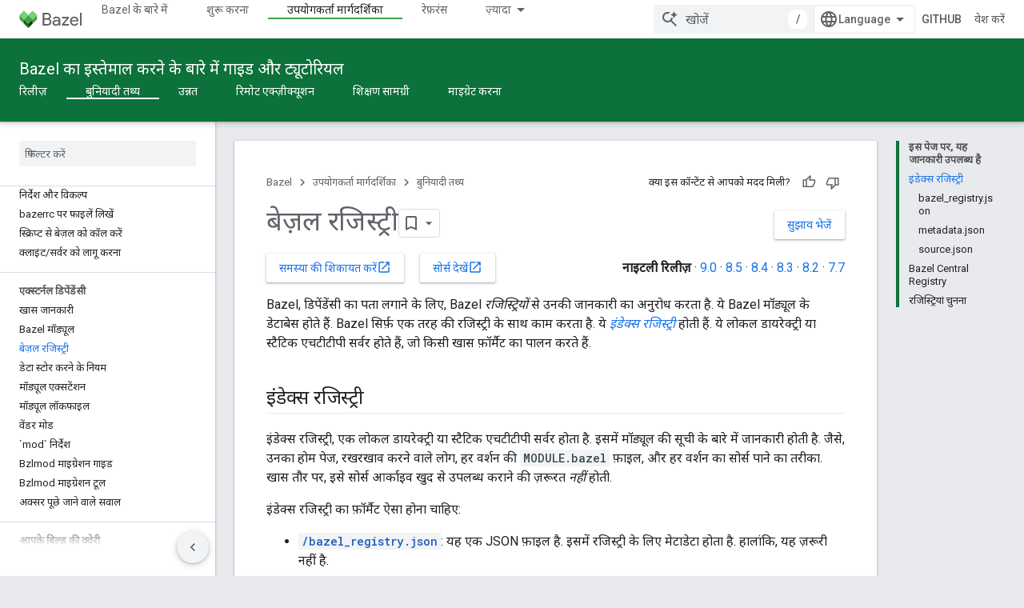

--- FILE ---
content_type: text/html; charset=utf-8
request_url: https://bazel.build/external/registry?hl=hi
body_size: 22702
content:









<!doctype html>
<html 
      lang="hi-x-mtfrom-en"
      dir="ltr">
  <head>
    <meta name="google-signin-client-id" content="157101835696-ooapojlodmuabs2do2vuhhnf90bccmoi.apps.googleusercontent.com"><meta name="google-signin-scope"
          content="profile email https://www.googleapis.com/auth/developerprofiles https://www.googleapis.com/auth/developerprofiles.award https://www.googleapis.com/auth/devprofiles.full_control.firstparty"><meta property="og:site_name" content="Bazel">
    <meta property="og:type" content="website"><meta name="theme-color" content="#0c713a"><meta charset="utf-8">
    <meta content="IE=Edge" http-equiv="X-UA-Compatible">
    <meta name="viewport" content="width=device-width, initial-scale=1">
    

    <link rel="manifest" href="/_pwa/bazel/manifest.json"
          crossorigin="use-credentials">
    <link rel="preconnect" href="//www.gstatic.com" crossorigin>
    <link rel="preconnect" href="//fonts.gstatic.com" crossorigin>
    <link rel="preconnect" href="//fonts.googleapis.com" crossorigin>
    <link rel="preconnect" href="//apis.google.com" crossorigin>
    <link rel="preconnect" href="//www.google-analytics.com" crossorigin><link rel="stylesheet" href="//fonts.googleapis.com/css?family=Roboto:300,400,400italic,500,500italic,700,700italic|Roboto+Mono:400,500,700&display=swap">
      <link rel="stylesheet"
            href="//fonts.googleapis.com/css2?family=Material+Icons&family=Material+Symbols+Outlined&display=block"><link rel="stylesheet" href="//fonts.googleapis.com/css?family=Noto+Sans"><link rel="stylesheet" href="https://www.gstatic.com/devrel-devsite/prod/v5ecaab6967af5bdfffc1b93fe7d0ad58c271bf9f563243cec25f323a110134f0/bazel/css/app.css">
      <link rel="shortcut icon" href="https://www.gstatic.com/devrel-devsite/prod/v5ecaab6967af5bdfffc1b93fe7d0ad58c271bf9f563243cec25f323a110134f0/bazel/images/favicon-prod.png">
    <link rel="apple-touch-icon" href="https://www.gstatic.com/devrel-devsite/prod/v5ecaab6967af5bdfffc1b93fe7d0ad58c271bf9f563243cec25f323a110134f0/bazel/images/touchicon-180.png"><link rel="canonical" href="https://bazel.build/external/registry?hl=hi"><link rel="search" type="application/opensearchdescription+xml"
            title="Bazel" href="https://bazel.build/s/opensearch.xml?hl=hi">
      <link rel="alternate" hreflang="en"
          href="https://bazel.build/external/registry" /><link rel="alternate" hreflang="x-default" href="https://bazel.build/external/registry" /><link rel="alternate" hreflang="zh-Hans"
          href="https://bazel.build/external/registry?hl=zh-cn" /><link rel="alternate" hreflang="zh-Hant"
          href="https://bazel.build/external/registry?hl=zh-tw" /><link rel="alternate" hreflang="hi"
          href="https://bazel.build/external/registry?hl=hi" /><link rel="alternate" hreflang="id"
          href="https://bazel.build/external/registry?hl=id" /><link rel="alternate" hreflang="ja"
          href="https://bazel.build/external/registry?hl=ja" /><link rel="alternate" hreflang="ko"
          href="https://bazel.build/external/registry?hl=ko" /><link rel="alternate" hreflang="pt-BR"
          href="https://bazel.build/external/registry?hl=pt-br" /><link rel="alternate" hreflang="es-419"
          href="https://bazel.build/external/registry?hl=es-419" /><link rel="alternate" hreflang="th"
          href="https://bazel.build/external/registry?hl=th" /><link rel="alternate" hreflang="tr"
          href="https://bazel.build/external/registry?hl=tr" /><link rel="alternate" hreflang="vi"
          href="https://bazel.build/external/registry?hl=vi" /><link rel="alternate" hreflang="en-cn"
          href="https://bazel.google.cn/external/registry" /><link rel="alternate" hreflang="x-default" href="https://bazel.google.cn/external/registry" /><link rel="alternate" hreflang="zh-Hans-cn"
          href="https://bazel.google.cn/external/registry?hl=zh-cn" /><link rel="alternate" hreflang="zh-Hant-cn"
          href="https://bazel.google.cn/external/registry?hl=zh-tw" /><link rel="alternate" hreflang="hi-cn"
          href="https://bazel.google.cn/external/registry?hl=hi" /><link rel="alternate" hreflang="id-cn"
          href="https://bazel.google.cn/external/registry?hl=id" /><link rel="alternate" hreflang="ja-cn"
          href="https://bazel.google.cn/external/registry?hl=ja" /><link rel="alternate" hreflang="ko-cn"
          href="https://bazel.google.cn/external/registry?hl=ko" /><link rel="alternate" hreflang="pt-BR-cn"
          href="https://bazel.google.cn/external/registry?hl=pt-br" /><link rel="alternate" hreflang="es-419-cn"
          href="https://bazel.google.cn/external/registry?hl=es-419" /><link rel="alternate" hreflang="th-cn"
          href="https://bazel.google.cn/external/registry?hl=th" /><link rel="alternate" hreflang="tr-cn"
          href="https://bazel.google.cn/external/registry?hl=tr" /><link rel="alternate" hreflang="vi-cn"
          href="https://bazel.google.cn/external/registry?hl=vi" /><title>बेज़ल रजिस्ट्री &nbsp;|&nbsp; Bazel</title>

<meta property="og:title" content="बेज़ल रजिस्ट्री &nbsp;|&nbsp; Bazel"><meta property="og:url" content="https://bazel.build/external/registry?hl=hi"><meta property="og:locale" content="hi"><script type="application/ld+json">
  {
    "@context": "https://schema.org",
    "@type": "Article",
    
    "headline": "बेज़ल रजिस्ट्री"
  }
</script><link rel="alternate machine-translated-from" hreflang="en"
        href="https://bazel.build/external/registry?hl=en">
  

  

  


    
      <link rel="stylesheet" href="/extras.css"></head>
  <body class="color-scheme--light"
        template="page"
        theme="bazel-theme"
        type="article"
        
        
        
        layout="docs"
        
        
        
        
        
        display-toc
        pending>
  
    <devsite-progress type="indeterminate" id="app-progress"></devsite-progress>
  
  
    <a href="#main-content" class="skip-link button">
      
      सीधे मुख्य कॉन्टेंट पर जाएं
    </a>
    <section class="devsite-wrapper">
      <devsite-cookie-notification-bar></devsite-cookie-notification-bar><devsite-header role="banner">
  
    





















<div class="devsite-header--inner" data-nosnippet>
  <div class="devsite-top-logo-row-wrapper-wrapper">
    <div class="devsite-top-logo-row-wrapper">
      <div class="devsite-top-logo-row">
        <button type="button" id="devsite-hamburger-menu"
          class="devsite-header-icon-button button-flat material-icons gc-analytics-event"
          data-category="Site-Wide Custom Events"
          data-label="Navigation menu button"
          visually-hidden
          aria-label="मेन्यू खोलें">
        </button>
        
<div class="devsite-product-name-wrapper">

  <a href="/" class="devsite-site-logo-link gc-analytics-event"
   data-category="Site-Wide Custom Events" data-label="Site logo" track-type="globalNav"
   track-name="bazel" track-metadata-position="nav"
   track-metadata-eventDetail="nav">
  
  <picture>
    
    <img src="https://www.gstatic.com/devrel-devsite/prod/v5ecaab6967af5bdfffc1b93fe7d0ad58c271bf9f563243cec25f323a110134f0/bazel/images/lockup.svg" class="devsite-site-logo" alt="Bazel">
  </picture>
  
</a>



  
  
  <span class="devsite-product-name">
    <ul class="devsite-breadcrumb-list"
  >
  
  <li class="devsite-breadcrumb-item
             ">
    
    
    
      
      
    
  </li>
  
</ul>
  </span>

</div>
        <div class="devsite-top-logo-row-middle">
          <div class="devsite-header-upper-tabs">
            
              
              
  <devsite-tabs class="upper-tabs">

    <nav class="devsite-tabs-wrapper" aria-label="ऊपर के टैब">
      
        
          <tab  >
            
    <a href="https://bazel.build/about?hl=hi"
    class="devsite-tabs-content gc-analytics-event "
      track-metadata-eventdetail="https://bazel.build/about?hl=hi"
    
       track-type="nav"
       track-metadata-position="nav - bazel के बारे में"
       track-metadata-module="primary nav"
       
       
         
           data-category="Site-Wide Custom Events"
         
           data-label="Tab: Bazel के बारे में"
         
           track-name="bazel के बारे में"
         
       >
    Bazel के बारे में
  
    </a>
    
  
          </tab>
        
      
        
          <tab  >
            
    <a href="https://bazel.build/start?hl=hi"
    class="devsite-tabs-content gc-analytics-event "
      track-metadata-eventdetail="https://bazel.build/start?hl=hi"
    
       track-type="nav"
       track-metadata-position="nav - शुरू करना"
       track-metadata-module="primary nav"
       
       
         
           data-category="Site-Wide Custom Events"
         
           data-label="Tab: शुरू करना"
         
           track-name="शुरू करना"
         
       >
    शुरू करना
  
    </a>
    
  
          </tab>
        
      
        
          <tab  class="devsite-active">
            
    <a href="https://bazel.build/docs?hl=hi"
    class="devsite-tabs-content gc-analytics-event "
      track-metadata-eventdetail="https://bazel.build/docs?hl=hi"
    
       track-type="nav"
       track-metadata-position="nav - उपयोगकर्ता मार्गदर्शिका"
       track-metadata-module="primary nav"
       aria-label="उपयोगकर्ता मार्गदर्शिका, selected" 
       
         
           data-category="Site-Wide Custom Events"
         
           data-label="Tab: उपयोगकर्ता मार्गदर्शिका"
         
           track-name="उपयोगकर्ता मार्गदर्शिका"
         
       >
    उपयोगकर्ता मार्गदर्शिका
  
    </a>
    
  
          </tab>
        
      
        
          <tab  >
            
    <a href="https://bazel.build/reference?hl=hi"
    class="devsite-tabs-content gc-analytics-event "
      track-metadata-eventdetail="https://bazel.build/reference?hl=hi"
    
       track-type="nav"
       track-metadata-position="nav - रेफ़रंस"
       track-metadata-module="primary nav"
       
       
         
           data-category="Site-Wide Custom Events"
         
           data-label="Tab: रेफ़रंस"
         
           track-name="रेफ़रंस"
         
       >
    रेफ़रंस
  
    </a>
    
  
          </tab>
        
      
        
          <tab  >
            
    <a href="https://bazel.build/extending?hl=hi"
    class="devsite-tabs-content gc-analytics-event "
      track-metadata-eventdetail="https://bazel.build/extending?hl=hi"
    
       track-type="nav"
       track-metadata-position="nav - बढ़ाया जा रहा है"
       track-metadata-module="primary nav"
       
       
         
           data-category="Site-Wide Custom Events"
         
           data-label="Tab: बढ़ाया जा रहा है"
         
           track-name="बढ़ाया जा रहा है"
         
       >
    बढ़ाया जा रहा है
  
    </a>
    
  
          </tab>
        
      
        
          <tab  >
            
    <a href="https://bazel.build/community?hl=hi"
    class="devsite-tabs-content gc-analytics-event "
      track-metadata-eventdetail="https://bazel.build/community?hl=hi"
    
       track-type="nav"
       track-metadata-position="nav - कम्यूनिटी"
       track-metadata-module="primary nav"
       
       
         
           data-category="Site-Wide Custom Events"
         
           data-label="Tab: कम्यूनिटी"
         
           track-name="कम्यूनिटी"
         
       >
    कम्यूनिटी
  
    </a>
    
  
          </tab>
        
      
        
          <tab class="devsite-dropdown
    
    
    
    ">
  
    <a href="https://bazel.build/versions?hl=hi"
    class="devsite-tabs-content gc-analytics-event "
      track-metadata-eventdetail="https://bazel.build/versions?hl=hi"
    
       track-type="nav"
       track-metadata-position="nav - कई वर्शन वाले दस्तावेज़"
       track-metadata-module="primary nav"
       
       
         
           data-category="Site-Wide Custom Events"
         
           data-label="Tab: कई वर्शन वाले दस्तावेज़"
         
           track-name="कई वर्शन वाले दस्तावेज़"
         
       >
    कई वर्शन वाले दस्तावेज़
  
    </a>
    
      <button
         aria-haspopup="menu"
         aria-expanded="false"
         aria-label="इसके लिए ड्रॉपडाउन मेन्यू कई वर्शन वाले दस्तावेज़"
         track-type="nav"
         track-metadata-eventdetail="https://bazel.build/versions?hl=hi"
         track-metadata-position="nav - कई वर्शन वाले दस्तावेज़"
         track-metadata-module="primary nav"
         
          
            data-category="Site-Wide Custom Events"
          
            data-label="Tab: कई वर्शन वाले दस्तावेज़"
          
            track-name="कई वर्शन वाले दस्तावेज़"
          
        
         class="devsite-tabs-dropdown-toggle devsite-icon devsite-icon-arrow-drop-down"></button>
    
  
  <div class="devsite-tabs-dropdown" role="menu" aria-label="submenu" hidden>
    
    <div class="devsite-tabs-dropdown-content">
      
        <div class="devsite-tabs-dropdown-column
                    ">
          
            <ul class="devsite-tabs-dropdown-section
                       ">
              
              
              
                <li class="devsite-nav-item">
                  <a href="https://bazel.build/versions/9.0.0?hl=hi"
                    
                     track-type="nav"
                     track-metadata-eventdetail="https://bazel.build/versions/9.0.0?hl=hi"
                     track-metadata-position="nav - कई वर्शन वाले दस्तावेज़"
                     track-metadata-module="tertiary nav"
                     
                     tooltip
                  >
                    
                    <div class="devsite-nav-item-title">
                      9.0
                    </div>
                    
                  </a>
                </li>
              
                <li class="devsite-nav-item">
                  <a href="https://bazel.build/versions/8.5.0?hl=hi"
                    
                     track-type="nav"
                     track-metadata-eventdetail="https://bazel.build/versions/8.5.0?hl=hi"
                     track-metadata-position="nav - कई वर्शन वाले दस्तावेज़"
                     track-metadata-module="tertiary nav"
                     
                     tooltip
                  >
                    
                    <div class="devsite-nav-item-title">
                      8.5
                    </div>
                    
                  </a>
                </li>
              
                <li class="devsite-nav-item">
                  <a href="https://bazel.build/versions/8.4.0?hl=hi"
                    
                     track-type="nav"
                     track-metadata-eventdetail="https://bazel.build/versions/8.4.0?hl=hi"
                     track-metadata-position="nav - कई वर्शन वाले दस्तावेज़"
                     track-metadata-module="tertiary nav"
                     
                     tooltip
                  >
                    
                    <div class="devsite-nav-item-title">
                      8.4
                    </div>
                    
                  </a>
                </li>
              
                <li class="devsite-nav-item">
                  <a href="https://bazel.build/versions/8.3.0?hl=hi"
                    
                     track-type="nav"
                     track-metadata-eventdetail="https://bazel.build/versions/8.3.0?hl=hi"
                     track-metadata-position="nav - कई वर्शन वाले दस्तावेज़"
                     track-metadata-module="tertiary nav"
                     
                     tooltip
                  >
                    
                    <div class="devsite-nav-item-title">
                      8.3
                    </div>
                    
                  </a>
                </li>
              
                <li class="devsite-nav-item">
                  <a href="https://bazel.build/versions/8.2.0?hl=hi"
                    
                     track-type="nav"
                     track-metadata-eventdetail="https://bazel.build/versions/8.2.0?hl=hi"
                     track-metadata-position="nav - कई वर्शन वाले दस्तावेज़"
                     track-metadata-module="tertiary nav"
                     
                     tooltip
                  >
                    
                    <div class="devsite-nav-item-title">
                      8.2
                    </div>
                    
                  </a>
                </li>
              
                <li class="devsite-nav-item">
                  <a href="https://bazel.build/versions/7.7.0?hl=hi"
                    
                     track-type="nav"
                     track-metadata-eventdetail="https://bazel.build/versions/7.7.0?hl=hi"
                     track-metadata-position="nav - कई वर्शन वाले दस्तावेज़"
                     track-metadata-module="tertiary nav"
                     
                     tooltip
                  >
                    
                    <div class="devsite-nav-item-title">
                      7.7
                    </div>
                    
                  </a>
                </li>
              
                <li class="devsite-nav-item">
                  <a href="https://bazel.build/versions/6.5.0?hl=hi"
                    
                     track-type="nav"
                     track-metadata-eventdetail="https://bazel.build/versions/6.5.0?hl=hi"
                     track-metadata-position="nav - कई वर्शन वाले दस्तावेज़"
                     track-metadata-module="tertiary nav"
                     
                     tooltip
                  >
                    
                    <div class="devsite-nav-item-title">
                      6.5
                    </div>
                    
                  </a>
                </li>
              
                <li class="devsite-nav-item">
                  <a href="https://docs.bazel.build/versions/5.4.1/bazel-overview.html?hl=hi"
                    
                     track-type="nav"
                     track-metadata-eventdetail="https://docs.bazel.build/versions/5.4.1/bazel-overview.html?hl=hi"
                     track-metadata-position="nav - कई वर्शन वाले दस्तावेज़"
                     track-metadata-module="tertiary nav"
                     
                     tooltip
                  >
                    
                    <div class="devsite-nav-item-title">
                      5.4.1
                    </div>
                    
                  </a>
                </li>
              
            </ul>
          
        </div>
      
        <div class="devsite-tabs-dropdown-column
                    ">
          
            <ul class="devsite-tabs-dropdown-section
                       ">
              
              
              
                <li class="devsite-nav-item">
                  <a href="https://bazel.build/?hl=hi"
                    
                     track-type="nav"
                     track-metadata-eventdetail="https://bazel.build/?hl=hi"
                     track-metadata-position="nav - कई वर्शन वाले दस्तावेज़"
                     track-metadata-module="tertiary nav"
                     
                     tooltip
                  >
                    
                    <div class="devsite-nav-item-title">
                      एक रात का किराया
                    </div>
                    
                  </a>
                </li>
              
                <li class="devsite-nav-item">
                  <a href="https://bazel.build/versions?hl=hi"
                    
                     track-type="nav"
                     track-metadata-eventdetail="https://bazel.build/versions?hl=hi"
                     track-metadata-position="nav - कई वर्शन वाले दस्तावेज़"
                     track-metadata-module="tertiary nav"
                     
                     tooltip
                  >
                    
                    <div class="devsite-nav-item-title">
                      ज़्यादा…
                    </div>
                    
                  </a>
                </li>
              
            </ul>
          
        </div>
      
    </div>
  </div>
</tab>
        
      
    </nav>

  </devsite-tabs>

            
           </div>
          
<devsite-search
    enable-signin
    enable-search
    enable-suggestions
      enable-query-completion
    
    enable-search-summaries
    project-name="Bazel"
    tenant-name="Bazel"
    
    
    
    
    
    >
  <form class="devsite-search-form" action="https://bazel.build/s/results?hl=hi" method="GET">
    <div class="devsite-search-container">
      <button type="button"
              search-open
              class="devsite-search-button devsite-header-icon-button button-flat material-icons"
              
              aria-label="खोज बॉक्स खोलें"></button>
      <div class="devsite-searchbox">
        <input
          aria-activedescendant=""
          aria-autocomplete="list"
          
          aria-label="खोजें"
          aria-expanded="false"
          aria-haspopup="listbox"
          autocomplete="off"
          class="devsite-search-field devsite-search-query"
          name="q"
          
          placeholder="खोजें"
          role="combobox"
          type="text"
          value=""
          >
          <div class="devsite-search-image material-icons" aria-hidden="true">
            
              <svg class="devsite-search-ai-image" width="24" height="24" viewBox="0 0 24 24" fill="none" xmlns="http://www.w3.org/2000/svg">
                  <g clip-path="url(#clip0_6641_386)">
                    <path d="M19.6 21L13.3 14.7C12.8 15.1 12.225 15.4167 11.575 15.65C10.925 15.8833 10.2333 16 9.5 16C7.68333 16 6.14167 15.375 4.875 14.125C3.625 12.8583 3 11.3167 3 9.5C3 7.68333 3.625 6.15 4.875 4.9C6.14167 3.63333 7.68333 3 9.5 3C10.0167 3 10.5167 3.05833 11 3.175C11.4833 3.275 11.9417 3.43333 12.375 3.65L10.825 5.2C10.6083 5.13333 10.3917 5.08333 10.175 5.05C9.95833 5.01667 9.73333 5 9.5 5C8.25 5 7.18333 5.44167 6.3 6.325C5.43333 7.19167 5 8.25 5 9.5C5 10.75 5.43333 11.8167 6.3 12.7C7.18333 13.5667 8.25 14 9.5 14C10.6667 14 11.6667 13.625 12.5 12.875C13.35 12.1083 13.8417 11.15 13.975 10H15.975C15.925 10.6333 15.7833 11.2333 15.55 11.8C15.3333 12.3667 15.05 12.8667 14.7 13.3L21 19.6L19.6 21ZM17.5 12C17.5 10.4667 16.9667 9.16667 15.9 8.1C14.8333 7.03333 13.5333 6.5 12 6.5C13.5333 6.5 14.8333 5.96667 15.9 4.9C16.9667 3.83333 17.5 2.53333 17.5 0.999999C17.5 2.53333 18.0333 3.83333 19.1 4.9C20.1667 5.96667 21.4667 6.5 23 6.5C21.4667 6.5 20.1667 7.03333 19.1 8.1C18.0333 9.16667 17.5 10.4667 17.5 12Z" fill="#5F6368"/>
                  </g>
                <defs>
                <clipPath id="clip0_6641_386">
                <rect width="24" height="24" fill="white"/>
                </clipPath>
                </defs>
              </svg>
            
          </div>
          <div class="devsite-search-shortcut-icon-container" aria-hidden="true">
            <kbd class="devsite-search-shortcut-icon">/</kbd>
          </div>
      </div>
    </div>
  </form>
  <button type="button"
          search-close
          class="devsite-search-button devsite-header-icon-button button-flat material-icons"
          
          aria-label="खोज बॉक्स बंद करें"></button>
</devsite-search>

        </div>

        

          

          

          

          
<devsite-language-selector>
  <ul role="presentation">
    
    
    <li role="presentation">
      <a role="menuitem" lang="en"
        >English</a>
    </li>
    
    <li role="presentation">
      <a role="menuitem" lang="es_419"
        >Español – América Latina</a>
    </li>
    
    <li role="presentation">
      <a role="menuitem" lang="id"
        >Indonesia</a>
    </li>
    
    <li role="presentation">
      <a role="menuitem" lang="pt_br"
        >Português – Brasil</a>
    </li>
    
    <li role="presentation">
      <a role="menuitem" lang="vi"
        >Tiếng Việt</a>
    </li>
    
    <li role="presentation">
      <a role="menuitem" lang="tr"
        >Türkçe</a>
    </li>
    
    <li role="presentation">
      <a role="menuitem" lang="hi"
        >हिंदी</a>
    </li>
    
    <li role="presentation">
      <a role="menuitem" lang="th"
        >ภาษาไทย</a>
    </li>
    
    <li role="presentation">
      <a role="menuitem" lang="zh_cn"
        >中文 – 简体</a>
    </li>
    
    <li role="presentation">
      <a role="menuitem" lang="zh_tw"
        >中文 – 繁體</a>
    </li>
    
    <li role="presentation">
      <a role="menuitem" lang="ja"
        >日本語</a>
    </li>
    
    <li role="presentation">
      <a role="menuitem" lang="ko"
        >한국어</a>
    </li>
    
  </ul>
</devsite-language-selector>


          
            <a class="devsite-header-link devsite-top-button button gc-analytics-event "
    href="//github.com/bazelbuild/bazel/"
    data-category="Site-Wide Custom Events"
    data-label="Site header link: GitHub"
    >
  GitHub
</a>
          

        

        
          <devsite-user 
                        
                        
                          enable-profiles
                        
                        
                        id="devsite-user">
            
              
              <span class="button devsite-top-button" aria-hidden="true" visually-hidden>प्रवेश करें</span>
            
          </devsite-user>
        
        
        
      </div>
    </div>
  </div>



  <div class="devsite-collapsible-section
    ">
    <div class="devsite-header-background">
      
        
          <div class="devsite-product-id-row"
           >
            <div class="devsite-product-description-row">
              
                
                <div class="devsite-product-id">
                  
                  
                  
                    <ul class="devsite-breadcrumb-list"
  >
  
  <li class="devsite-breadcrumb-item
             ">
    
    
    
      
        
  <a href="https://bazel.build/docs?hl=hi"
      
        class="devsite-breadcrumb-link gc-analytics-event"
      
        data-category="Site-Wide Custom Events"
      
        data-label="Lower Header"
      
        data-value="1"
      
        track-type="globalNav"
      
        track-name="breadcrumb"
      
        track-metadata-position="1"
      
        track-metadata-eventdetail=""
      
    >
    
          Bazel का इस्तेमाल करने के बारे में गाइड और ट्यूटोरियल
        
  </a>
  
      
    
  </li>
  
</ul>
                </div>
                
              
              
            </div>
            
          </div>
          
        
      
      
        <div class="devsite-doc-set-nav-row">
          
          
            
            
  <devsite-tabs class="lower-tabs">

    <nav class="devsite-tabs-wrapper" aria-label="नीचे के टैब">
      
        
          <tab  >
            
    <a href="https://bazel.build/release?hl=hi"
    class="devsite-tabs-content gc-analytics-event "
      track-metadata-eventdetail="https://bazel.build/release?hl=hi"
    
       track-type="nav"
       track-metadata-position="nav - रिलीज़"
       track-metadata-module="primary nav"
       
       
         
           data-category="Site-Wide Custom Events"
         
           data-label="Tab: रिलीज़"
         
           track-name="रिलीज़"
         
       >
    रिलीज़
  
    </a>
    
  
          </tab>
        
      
        
          <tab  class="devsite-active">
            
    <a href="https://bazel.build/build/style-guide?hl=hi"
    class="devsite-tabs-content gc-analytics-event "
      track-metadata-eventdetail="https://bazel.build/build/style-guide?hl=hi"
    
       track-type="nav"
       track-metadata-position="nav - बुनियादी तथ्य"
       track-metadata-module="primary nav"
       aria-label="बुनियादी तथ्य, selected" 
       
         
           data-category="Site-Wide Custom Events"
         
           data-label="Tab: बुनियादी तथ्य"
         
           track-name="बुनियादी तथ्य"
         
       >
    बुनियादी तथ्य
  
    </a>
    
  
          </tab>
        
      
        
          <tab  >
            
    <a href="https://bazel.build/configure/attributes?hl=hi"
    class="devsite-tabs-content gc-analytics-event "
      track-metadata-eventdetail="https://bazel.build/configure/attributes?hl=hi"
    
       track-type="nav"
       track-metadata-position="nav - उन्नत"
       track-metadata-module="primary nav"
       
       
         
           data-category="Site-Wide Custom Events"
         
           data-label="Tab: उन्नत"
         
           track-name="उन्नत"
         
       >
    उन्नत
  
    </a>
    
  
          </tab>
        
      
        
          <tab  >
            
    <a href="https://bazel.build/remote/rbe?hl=hi"
    class="devsite-tabs-content gc-analytics-event "
      track-metadata-eventdetail="https://bazel.build/remote/rbe?hl=hi"
    
       track-type="nav"
       track-metadata-position="nav - रिमोट एक्ज़ीक्यूशन"
       track-metadata-module="primary nav"
       
       
         
           data-category="Site-Wide Custom Events"
         
           data-label="Tab: रिमोट एक्ज़ीक्यूशन"
         
           track-name="रिमोट एक्ज़ीक्यूशन"
         
       >
    रिमोट एक्ज़ीक्यूशन
  
    </a>
    
  
          </tab>
        
      
        
          <tab  >
            
    <a href="https://bazel.build/tutorials/cpp-use-cases?hl=hi"
    class="devsite-tabs-content gc-analytics-event "
      track-metadata-eventdetail="https://bazel.build/tutorials/cpp-use-cases?hl=hi"
    
       track-type="nav"
       track-metadata-position="nav - शिक्षण सामग्री"
       track-metadata-module="primary nav"
       
       
         
           data-category="Site-Wide Custom Events"
         
           data-label="Tab: शिक्षण सामग्री"
         
           track-name="शिक्षण सामग्री"
         
       >
    शिक्षण सामग्री
  
    </a>
    
  
          </tab>
        
      
        
          <tab  >
            
    <a href="https://bazel.build/migrate?hl=hi"
    class="devsite-tabs-content gc-analytics-event "
      track-metadata-eventdetail="https://bazel.build/migrate?hl=hi"
    
       track-type="nav"
       track-metadata-position="nav - माइग्रेट करना"
       track-metadata-module="primary nav"
       
       
         
           data-category="Site-Wide Custom Events"
         
           data-label="Tab: माइग्रेट करना"
         
           track-name="माइग्रेट करना"
         
       >
    माइग्रेट करना
  
    </a>
    
  
          </tab>
        
      
    </nav>

  </devsite-tabs>

          
          
        </div>
      
    </div>
  </div>

</div>



  

  
</devsite-header>
      <devsite-book-nav scrollbars >
        
          





















<div class="devsite-book-nav-filter"
     >
  <span class="filter-list-icon material-icons" aria-hidden="true"></span>
  <input type="text"
         placeholder="फ़िल्टर करें"
         
         aria-label="फ़िल्टर करने के लिए टाइप करें"
         role="searchbox">
  
  <span class="filter-clear-button hidden"
        data-title="फ़िल्टर हटाएं"
        aria-label="फ़िल्टर हटाएं"
        role="button"
        tabindex="0"></span>
</div>

<nav class="devsite-book-nav devsite-nav nocontent"
     aria-label="साइड मेन्यू">
  <div class="devsite-mobile-header">
    <button type="button"
            id="devsite-close-nav"
            class="devsite-header-icon-button button-flat material-icons gc-analytics-event"
            data-category="Site-Wide Custom Events"
            data-label="Close navigation"
            aria-label="नेविगेशन बंद करें">
    </button>
    <div class="devsite-product-name-wrapper">

  <a href="/" class="devsite-site-logo-link gc-analytics-event"
   data-category="Site-Wide Custom Events" data-label="Site logo" track-type="globalNav"
   track-name="bazel" track-metadata-position="nav"
   track-metadata-eventDetail="nav">
  
  <picture>
    
    <img src="https://www.gstatic.com/devrel-devsite/prod/v5ecaab6967af5bdfffc1b93fe7d0ad58c271bf9f563243cec25f323a110134f0/bazel/images/lockup.svg" class="devsite-site-logo" alt="Bazel">
  </picture>
  
</a>


  
      <span class="devsite-product-name">
        
        
        <ul class="devsite-breadcrumb-list"
  >
  
  <li class="devsite-breadcrumb-item
             ">
    
    
    
      
      
    
  </li>
  
</ul>
      </span>
    

</div>
  </div>

  <div class="devsite-book-nav-wrapper">
    <div class="devsite-mobile-nav-top">
      
        <ul class="devsite-nav-list">
          
            <li class="devsite-nav-item">
              
  
  <a href="/about"
    
       class="devsite-nav-title gc-analytics-event
              
              "
    

    
      
        data-category="Site-Wide Custom Events"
      
        data-label="Tab: Bazel के बारे में"
      
        track-name="bazel के बारे में"
      
    
     data-category="Site-Wide Custom Events"
     data-label="Responsive Tab: Bazel के बारे में"
     track-type="globalNav"
     track-metadata-eventDetail="globalMenu"
     track-metadata-position="nav">
  
    <span class="devsite-nav-text" tooltip >
      Bazel के बारे में
   </span>
    
  
  </a>
  

  
              
            </li>
          
            <li class="devsite-nav-item">
              
  
  <a href="/start"
    
       class="devsite-nav-title gc-analytics-event
              
              "
    

    
      
        data-category="Site-Wide Custom Events"
      
        data-label="Tab: शुरू करना"
      
        track-name="शुरू करना"
      
    
     data-category="Site-Wide Custom Events"
     data-label="Responsive Tab: शुरू करना"
     track-type="globalNav"
     track-metadata-eventDetail="globalMenu"
     track-metadata-position="nav">
  
    <span class="devsite-nav-text" tooltip >
      शुरू करना
   </span>
    
  
  </a>
  

  
              
            </li>
          
            <li class="devsite-nav-item">
              
  
  <a href="/docs"
    
       class="devsite-nav-title gc-analytics-event
              
              devsite-nav-active"
    

    
      
        data-category="Site-Wide Custom Events"
      
        data-label="Tab: उपयोगकर्ता मार्गदर्शिका"
      
        track-name="उपयोगकर्ता मार्गदर्शिका"
      
    
     data-category="Site-Wide Custom Events"
     data-label="Responsive Tab: उपयोगकर्ता मार्गदर्शिका"
     track-type="globalNav"
     track-metadata-eventDetail="globalMenu"
     track-metadata-position="nav">
  
    <span class="devsite-nav-text" tooltip >
      उपयोगकर्ता मार्गदर्शिका
   </span>
    
  
  </a>
  

  
              
                <ul class="devsite-nav-responsive-tabs">
                  
                    
                    
                    
                    <li class="devsite-nav-item">
                      
  
  <a href="/release"
    
       class="devsite-nav-title gc-analytics-event
              
              "
    

    
      
        data-category="Site-Wide Custom Events"
      
        data-label="Tab: रिलीज़"
      
        track-name="रिलीज़"
      
    
     data-category="Site-Wide Custom Events"
     data-label="Responsive Tab: रिलीज़"
     track-type="globalNav"
     track-metadata-eventDetail="globalMenu"
     track-metadata-position="nav">
  
    <span class="devsite-nav-text" tooltip >
      रिलीज़
   </span>
    
  
  </a>
  

  
                    </li>
                  
                    
                    
                    
                    <li class="devsite-nav-item">
                      
  
  <a href="/build/style-guide"
    
       class="devsite-nav-title gc-analytics-event
              
              devsite-nav-active"
    

    
      
        data-category="Site-Wide Custom Events"
      
        data-label="Tab: बुनियादी तथ्य"
      
        track-name="बुनियादी तथ्य"
      
    
     data-category="Site-Wide Custom Events"
     data-label="Responsive Tab: बुनियादी तथ्य"
     track-type="globalNav"
     track-metadata-eventDetail="globalMenu"
     track-metadata-position="nav">
  
    <span class="devsite-nav-text" tooltip menu="_book">
      बुनियादी तथ्य
   </span>
    
  
  </a>
  

  
                    </li>
                  
                    
                    
                    
                    <li class="devsite-nav-item">
                      
  
  <a href="/configure/attributes"
    
       class="devsite-nav-title gc-analytics-event
              
              "
    

    
      
        data-category="Site-Wide Custom Events"
      
        data-label="Tab: उन्नत"
      
        track-name="उन्नत"
      
    
     data-category="Site-Wide Custom Events"
     data-label="Responsive Tab: उन्नत"
     track-type="globalNav"
     track-metadata-eventDetail="globalMenu"
     track-metadata-position="nav">
  
    <span class="devsite-nav-text" tooltip >
      उन्नत
   </span>
    
  
  </a>
  

  
                    </li>
                  
                    
                    
                    
                    <li class="devsite-nav-item">
                      
  
  <a href="/remote/rbe"
    
       class="devsite-nav-title gc-analytics-event
              
              "
    

    
      
        data-category="Site-Wide Custom Events"
      
        data-label="Tab: रिमोट एक्ज़ीक्यूशन"
      
        track-name="रिमोट एक्ज़ीक्यूशन"
      
    
     data-category="Site-Wide Custom Events"
     data-label="Responsive Tab: रिमोट एक्ज़ीक्यूशन"
     track-type="globalNav"
     track-metadata-eventDetail="globalMenu"
     track-metadata-position="nav">
  
    <span class="devsite-nav-text" tooltip >
      रिमोट एक्ज़ीक्यूशन
   </span>
    
  
  </a>
  

  
                    </li>
                  
                    
                    
                    
                    <li class="devsite-nav-item">
                      
  
  <a href="/tutorials/cpp-use-cases"
    
       class="devsite-nav-title gc-analytics-event
              
              "
    

    
      
        data-category="Site-Wide Custom Events"
      
        data-label="Tab: शिक्षण सामग्री"
      
        track-name="शिक्षण सामग्री"
      
    
     data-category="Site-Wide Custom Events"
     data-label="Responsive Tab: शिक्षण सामग्री"
     track-type="globalNav"
     track-metadata-eventDetail="globalMenu"
     track-metadata-position="nav">
  
    <span class="devsite-nav-text" tooltip >
      शिक्षण सामग्री
   </span>
    
  
  </a>
  

  
                    </li>
                  
                    
                    
                    
                    <li class="devsite-nav-item">
                      
  
  <a href="/migrate"
    
       class="devsite-nav-title gc-analytics-event
              
              "
    

    
      
        data-category="Site-Wide Custom Events"
      
        data-label="Tab: माइग्रेट करना"
      
        track-name="माइग्रेट करना"
      
    
     data-category="Site-Wide Custom Events"
     data-label="Responsive Tab: माइग्रेट करना"
     track-type="globalNav"
     track-metadata-eventDetail="globalMenu"
     track-metadata-position="nav">
  
    <span class="devsite-nav-text" tooltip >
      माइग्रेट करना
   </span>
    
  
  </a>
  

  
                    </li>
                  
                </ul>
              
            </li>
          
            <li class="devsite-nav-item">
              
  
  <a href="/reference"
    
       class="devsite-nav-title gc-analytics-event
              
              "
    

    
      
        data-category="Site-Wide Custom Events"
      
        data-label="Tab: रेफ़रंस"
      
        track-name="रेफ़रंस"
      
    
     data-category="Site-Wide Custom Events"
     data-label="Responsive Tab: रेफ़रंस"
     track-type="globalNav"
     track-metadata-eventDetail="globalMenu"
     track-metadata-position="nav">
  
    <span class="devsite-nav-text" tooltip >
      रेफ़रंस
   </span>
    
  
  </a>
  

  
              
            </li>
          
            <li class="devsite-nav-item">
              
  
  <a href="/extending"
    
       class="devsite-nav-title gc-analytics-event
              
              "
    

    
      
        data-category="Site-Wide Custom Events"
      
        data-label="Tab: बढ़ाया जा रहा है"
      
        track-name="बढ़ाया जा रहा है"
      
    
     data-category="Site-Wide Custom Events"
     data-label="Responsive Tab: बढ़ाया जा रहा है"
     track-type="globalNav"
     track-metadata-eventDetail="globalMenu"
     track-metadata-position="nav">
  
    <span class="devsite-nav-text" tooltip >
      बढ़ाया जा रहा है
   </span>
    
  
  </a>
  

  
              
            </li>
          
            <li class="devsite-nav-item">
              
  
  <a href="/community"
    
       class="devsite-nav-title gc-analytics-event
              
              "
    

    
      
        data-category="Site-Wide Custom Events"
      
        data-label="Tab: कम्यूनिटी"
      
        track-name="कम्यूनिटी"
      
    
     data-category="Site-Wide Custom Events"
     data-label="Responsive Tab: कम्यूनिटी"
     track-type="globalNav"
     track-metadata-eventDetail="globalMenu"
     track-metadata-position="nav">
  
    <span class="devsite-nav-text" tooltip >
      कम्यूनिटी
   </span>
    
  
  </a>
  

  
              
            </li>
          
            <li class="devsite-nav-item">
              
  
  <a href="/versions"
    
       class="devsite-nav-title gc-analytics-event
              
              "
    

    
      
        data-category="Site-Wide Custom Events"
      
        data-label="Tab: कई वर्शन वाले दस्तावेज़"
      
        track-name="कई वर्शन वाले दस्तावेज़"
      
    
     data-category="Site-Wide Custom Events"
     data-label="Responsive Tab: कई वर्शन वाले दस्तावेज़"
     track-type="globalNav"
     track-metadata-eventDetail="globalMenu"
     track-metadata-position="nav">
  
    <span class="devsite-nav-text" tooltip >
      कई वर्शन वाले दस्तावेज़
   </span>
    
  
  </a>
  

  
    <ul class="devsite-nav-responsive-tabs devsite-nav-has-menu
               ">
      
<li class="devsite-nav-item">

  
  <span
    
       class="devsite-nav-title"
       tooltip
    
    
      
        data-category="Site-Wide Custom Events"
      
        data-label="Tab: कई वर्शन वाले दस्तावेज़"
      
        track-name="कई वर्शन वाले दस्तावेज़"
      
    >
  
    <span class="devsite-nav-text" tooltip menu="कई वर्शन वाले दस्तावेज़">
      और देखें
   </span>
    
    <span class="devsite-nav-icon material-icons" data-icon="forward"
          menu="कई वर्शन वाले दस्तावेज़">
    </span>
    
  
  </span>
  

</li>

    </ul>
  
              
            </li>
          
          
    
    
<li class="devsite-nav-item">

  
  <a href="//github.com/bazelbuild/bazel/"
    
       class="devsite-nav-title gc-analytics-event "
    

    
     data-category="Site-Wide Custom Events"
     data-label="Responsive Tab: GitHub"
     track-type="navMenu"
     track-metadata-eventDetail="globalMenu"
     track-metadata-position="nav">
  
    <span class="devsite-nav-text" tooltip >
      GitHub
   </span>
    
  
  </a>
  

</li>

  
          
        </ul>
      
    </div>
    
      <div class="devsite-mobile-nav-bottom">
        
          
          <ul class="devsite-nav-list" menu="_book">
            <li class="devsite-nav-item
           devsite-nav-heading"><div class="devsite-nav-title devsite-nav-title-no-path">
        <span class="devsite-nav-text" tooltip>BUILD फ़ाइलों के साथ शुरुआत करें</span>
      </div></li>

  <li class="devsite-nav-item"><a href="/build/style-guide"
        class="devsite-nav-title gc-analytics-event"
        data-category="Site-Wide Custom Events"
        data-label="Book nav link, pathname: /build/style-guide"
        track-type="bookNav"
        track-name="click"
        track-metadata-eventdetail="/build/style-guide"
      ><span class="devsite-nav-text" tooltip>बिल्ड स्टाइल गाइड</span></a></li>

  <li class="devsite-nav-item"><a href="/build/share-variables"
        class="devsite-nav-title gc-analytics-event"
        data-category="Site-Wide Custom Events"
        data-label="Book nav link, pathname: /build/share-variables"
        track-type="bookNav"
        track-name="click"
        track-metadata-eventdetail="/build/share-variables"
      ><span class="devsite-nav-text" tooltip>वैरिएबल शेयर करना</span></a></li>

  <li class="devsite-nav-item"><a href="/community/recommended-rules"
        class="devsite-nav-title gc-analytics-event"
        data-category="Site-Wide Custom Events"
        data-label="Book nav link, pathname: /community/recommended-rules"
        track-type="bookNav"
        track-name="click"
        track-metadata-eventdetail="/community/recommended-rules"
      ><span class="devsite-nav-text" tooltip>सुझाए गए नियम</span></a></li>

  <li class="devsite-nav-item
           devsite-nav-heading"><div class="devsite-nav-title devsite-nav-title-no-path">
        <span class="devsite-nav-text" tooltip>रनिंग बैजल</span>
      </div></li>

  <li class="devsite-nav-item"><a href="/run/build"
        class="devsite-nav-title gc-analytics-event"
        data-category="Site-Wide Custom Events"
        data-label="Book nav link, pathname: /run/build"
        track-type="bookNav"
        track-name="click"
        track-metadata-eventdetail="/run/build"
      ><span class="devsite-nav-text" tooltip>Bazel का इस्तेमाल करके बिल्ड करना</span></a></li>

  <li class="devsite-nav-item"><a href="/docs/user-manual"
        class="devsite-nav-title gc-analytics-event"
        data-category="Site-Wide Custom Events"
        data-label="Book nav link, pathname: /docs/user-manual"
        track-type="bookNav"
        track-name="click"
        track-metadata-eventdetail="/docs/user-manual"
      ><span class="devsite-nav-text" tooltip>निर्देश और विकल्प</span></a></li>

  <li class="devsite-nav-item"><a href="/run/bazelrc"
        class="devsite-nav-title gc-analytics-event"
        data-category="Site-Wide Custom Events"
        data-label="Book nav link, pathname: /run/bazelrc"
        track-type="bookNav"
        track-name="click"
        track-metadata-eventdetail="/run/bazelrc"
      ><span class="devsite-nav-text" tooltip>bazerrc पर फ़ाइलें लिखें</span></a></li>

  <li class="devsite-nav-item"><a href="/run/scripts"
        class="devsite-nav-title gc-analytics-event"
        data-category="Site-Wide Custom Events"
        data-label="Book nav link, pathname: /run/scripts"
        track-type="bookNav"
        track-name="click"
        track-metadata-eventdetail="/run/scripts"
      ><span class="devsite-nav-text" tooltip>स्क्रिप्ट से बेज़ल को कॉल करें</span></a></li>

  <li class="devsite-nav-item"><a href="/run/client-server"
        class="devsite-nav-title gc-analytics-event"
        data-category="Site-Wide Custom Events"
        data-label="Book nav link, pathname: /run/client-server"
        track-type="bookNav"
        track-name="click"
        track-metadata-eventdetail="/run/client-server"
      ><span class="devsite-nav-text" tooltip>क्लाइंट/सर्वर को लागू करना</span></a></li>

  <li class="devsite-nav-item
           devsite-nav-heading"><div class="devsite-nav-title devsite-nav-title-no-path">
        <span class="devsite-nav-text" tooltip>एक्स्टर्नल डिपेंडेंसी</span>
      </div></li>

  <li class="devsite-nav-item"><a href="/external/overview"
        class="devsite-nav-title gc-analytics-event"
        data-category="Site-Wide Custom Events"
        data-label="Book nav link, pathname: /external/overview"
        track-type="bookNav"
        track-name="click"
        track-metadata-eventdetail="/external/overview"
      ><span class="devsite-nav-text" tooltip>खास जानकारी</span></a></li>

  <li class="devsite-nav-item"><a href="/external/module"
        class="devsite-nav-title gc-analytics-event"
        data-category="Site-Wide Custom Events"
        data-label="Book nav link, pathname: /external/module"
        track-type="bookNav"
        track-name="click"
        track-metadata-eventdetail="/external/module"
      ><span class="devsite-nav-text" tooltip>Bazel मॉड्यूल</span></a></li>

  <li class="devsite-nav-item"><a href="/external/registry"
        class="devsite-nav-title gc-analytics-event"
        data-category="Site-Wide Custom Events"
        data-label="Book nav link, pathname: /external/registry"
        track-type="bookNav"
        track-name="click"
        track-metadata-eventdetail="/external/registry"
      ><span class="devsite-nav-text" tooltip>बेज़ल रजिस्ट्री</span></a></li>

  <li class="devsite-nav-item"><a href="/external/repo"
        class="devsite-nav-title gc-analytics-event"
        data-category="Site-Wide Custom Events"
        data-label="Book nav link, pathname: /external/repo"
        track-type="bookNav"
        track-name="click"
        track-metadata-eventdetail="/external/repo"
      ><span class="devsite-nav-text" tooltip>डेटा स्टोर करने के नियम</span></a></li>

  <li class="devsite-nav-item"><a href="/external/extension"
        class="devsite-nav-title gc-analytics-event"
        data-category="Site-Wide Custom Events"
        data-label="Book nav link, pathname: /external/extension"
        track-type="bookNav"
        track-name="click"
        track-metadata-eventdetail="/external/extension"
      ><span class="devsite-nav-text" tooltip>मॉड्यूल एक्सटेंशन</span></a></li>

  <li class="devsite-nav-item"><a href="/external/lockfile"
        class="devsite-nav-title gc-analytics-event"
        data-category="Site-Wide Custom Events"
        data-label="Book nav link, pathname: /external/lockfile"
        track-type="bookNav"
        track-name="click"
        track-metadata-eventdetail="/external/lockfile"
      ><span class="devsite-nav-text" tooltip>मॉड्यूल लॉकफ़ाइल</span></a></li>

  <li class="devsite-nav-item"><a href="/external/vendor"
        class="devsite-nav-title gc-analytics-event"
        data-category="Site-Wide Custom Events"
        data-label="Book nav link, pathname: /external/vendor"
        track-type="bookNav"
        track-name="click"
        track-metadata-eventdetail="/external/vendor"
      ><span class="devsite-nav-text" tooltip>वेंडर मोड</span></a></li>

  <li class="devsite-nav-item"><a href="/external/mod-command"
        class="devsite-nav-title gc-analytics-event"
        data-category="Site-Wide Custom Events"
        data-label="Book nav link, pathname: /external/mod-command"
        track-type="bookNav"
        track-name="click"
        track-metadata-eventdetail="/external/mod-command"
      ><span class="devsite-nav-text" tooltip>`mod` निर्देश</span></a></li>

  <li class="devsite-nav-item"><a href="/external/migration"
        class="devsite-nav-title gc-analytics-event"
        data-category="Site-Wide Custom Events"
        data-label="Book nav link, pathname: /external/migration"
        track-type="bookNav"
        track-name="click"
        track-metadata-eventdetail="/external/migration"
      ><span class="devsite-nav-text" tooltip>Bzlmod माइग्रेशन गाइड</span></a></li>

  <li class="devsite-nav-item"><a href="/external/migration_tool"
        class="devsite-nav-title gc-analytics-event"
        data-category="Site-Wide Custom Events"
        data-label="Book nav link, pathname: /external/migration_tool"
        track-type="bookNav"
        track-name="click"
        track-metadata-eventdetail="/external/migration_tool"
      ><span class="devsite-nav-text" tooltip>Bzlmod माइग्रेशन टूल</span></a></li>

  <li class="devsite-nav-item"><a href="/external/faq"
        class="devsite-nav-title gc-analytics-event"
        data-category="Site-Wide Custom Events"
        data-label="Book nav link, pathname: /external/faq"
        track-type="bookNav"
        track-name="click"
        track-metadata-eventdetail="/external/faq"
      ><span class="devsite-nav-text" tooltip>अक्सर पूछे जाने वाले सवाल</span></a></li>

  <li class="devsite-nav-item
           devsite-nav-heading"><div class="devsite-nav-title devsite-nav-title-no-path">
        <span class="devsite-nav-text" tooltip>आपके बिल्ड की क्वेरी</span>
      </div></li>

  <li class="devsite-nav-item"><a href="/query/quickstart"
        class="devsite-nav-title gc-analytics-event"
        data-category="Site-Wide Custom Events"
        data-label="Book nav link, pathname: /query/quickstart"
        track-type="bookNav"
        track-name="click"
        track-metadata-eventdetail="/query/quickstart"
      ><span class="devsite-nav-text" tooltip>क्विकस्टार्ट</span></a></li>

  <li class="devsite-nav-item"><a href="/query/language"
        class="devsite-nav-title gc-analytics-event"
        data-category="Site-Wide Custom Events"
        data-label="Book nav link, pathname: /query/language"
        track-type="bookNav"
        track-name="click"
        track-metadata-eventdetail="/query/language"
      ><span class="devsite-nav-text" tooltip>क्वेरी की भाषा</span></a></li>

  <li class="devsite-nav-item"><a href="/query/guide"
        class="devsite-nav-title gc-analytics-event"
        data-category="Site-Wide Custom Events"
        data-label="Book nav link, pathname: /query/guide"
        track-type="bookNav"
        track-name="click"
        track-metadata-eventdetail="/query/guide"
      ><span class="devsite-nav-text" tooltip>क्वेरी गाइड</span></a></li>

  <li class="devsite-nav-item"><a href="/query/aquery"
        class="devsite-nav-title gc-analytics-event"
        data-category="Site-Wide Custom Events"
        data-label="Book nav link, pathname: /query/aquery"
        track-type="bookNav"
        track-name="click"
        track-metadata-eventdetail="/query/aquery"
      ><span class="devsite-nav-text" tooltip>ऐक्शन ग्राफ़ क्वेरी (क्वेरी)</span></a></li>

  <li class="devsite-nav-item"><a href="/query/cquery"
        class="devsite-nav-title gc-analytics-event"
        data-category="Site-Wide Custom Events"
        data-label="Book nav link, pathname: /query/cquery"
        track-type="bookNav"
        track-name="click"
        track-metadata-eventdetail="/query/cquery"
      ><span class="devsite-nav-text" tooltip>कॉन्फ़िगर की जा सकने वाली क्वेरी (cquery)</span></a></li>
          </ul>
        
        
          
    
  
    
  
    
  
    
  
    
  
    
  
    
      
      <ul class="devsite-nav-list" menu="कई वर्शन वाले दस्तावेज़"
          aria-label="साइड मेन्यू" hidden>
        
          
            
            
              
<li class="devsite-nav-item">

  
  <a href="/versions/9.0.0"
    
       class="devsite-nav-title gc-analytics-event
              
              "
    

    
     data-category="Site-Wide Custom Events"
     data-label="Responsive Tab: 9.0"
     track-type="navMenu"
     track-metadata-eventDetail="globalMenu"
     track-metadata-position="nav">
  
    <span class="devsite-nav-text" tooltip >
      9.0
   </span>
    
  
  </a>
  

</li>

            
              
<li class="devsite-nav-item">

  
  <a href="/versions/8.5.0"
    
       class="devsite-nav-title gc-analytics-event
              
              "
    

    
     data-category="Site-Wide Custom Events"
     data-label="Responsive Tab: 8.5"
     track-type="navMenu"
     track-metadata-eventDetail="globalMenu"
     track-metadata-position="nav">
  
    <span class="devsite-nav-text" tooltip >
      8.5
   </span>
    
  
  </a>
  

</li>

            
              
<li class="devsite-nav-item">

  
  <a href="/versions/8.4.0"
    
       class="devsite-nav-title gc-analytics-event
              
              "
    

    
     data-category="Site-Wide Custom Events"
     data-label="Responsive Tab: 8.4"
     track-type="navMenu"
     track-metadata-eventDetail="globalMenu"
     track-metadata-position="nav">
  
    <span class="devsite-nav-text" tooltip >
      8.4
   </span>
    
  
  </a>
  

</li>

            
              
<li class="devsite-nav-item">

  
  <a href="/versions/8.3.0"
    
       class="devsite-nav-title gc-analytics-event
              
              "
    

    
     data-category="Site-Wide Custom Events"
     data-label="Responsive Tab: 8.3"
     track-type="navMenu"
     track-metadata-eventDetail="globalMenu"
     track-metadata-position="nav">
  
    <span class="devsite-nav-text" tooltip >
      8.3
   </span>
    
  
  </a>
  

</li>

            
              
<li class="devsite-nav-item">

  
  <a href="/versions/8.2.0"
    
       class="devsite-nav-title gc-analytics-event
              
              "
    

    
     data-category="Site-Wide Custom Events"
     data-label="Responsive Tab: 8.2"
     track-type="navMenu"
     track-metadata-eventDetail="globalMenu"
     track-metadata-position="nav">
  
    <span class="devsite-nav-text" tooltip >
      8.2
   </span>
    
  
  </a>
  

</li>

            
              
<li class="devsite-nav-item">

  
  <a href="/versions/7.7.0"
    
       class="devsite-nav-title gc-analytics-event
              
              "
    

    
     data-category="Site-Wide Custom Events"
     data-label="Responsive Tab: 7.7"
     track-type="navMenu"
     track-metadata-eventDetail="globalMenu"
     track-metadata-position="nav">
  
    <span class="devsite-nav-text" tooltip >
      7.7
   </span>
    
  
  </a>
  

</li>

            
              
<li class="devsite-nav-item">

  
  <a href="/versions/6.5.0"
    
       class="devsite-nav-title gc-analytics-event
              
              "
    

    
     data-category="Site-Wide Custom Events"
     data-label="Responsive Tab: 6.5"
     track-type="navMenu"
     track-metadata-eventDetail="globalMenu"
     track-metadata-position="nav">
  
    <span class="devsite-nav-text" tooltip >
      6.5
   </span>
    
  
  </a>
  

</li>

            
              
<li class="devsite-nav-item">

  
  <a href="https://docs.bazel.build/versions/5.4.1/bazel-overview.html"
    
       class="devsite-nav-title gc-analytics-event
              
              "
    

    
     data-category="Site-Wide Custom Events"
     data-label="Responsive Tab: 5.4.1"
     track-type="navMenu"
     track-metadata-eventDetail="globalMenu"
     track-metadata-position="nav">
  
    <span class="devsite-nav-text" tooltip >
      5.4.1
   </span>
    
  
  </a>
  

</li>

            
          
        
          
            
            
              
<li class="devsite-nav-item">

  
  <a href="/"
    
       class="devsite-nav-title gc-analytics-event
              
              "
    

    
     data-category="Site-Wide Custom Events"
     data-label="Responsive Tab: एक रात का किराया"
     track-type="navMenu"
     track-metadata-eventDetail="globalMenu"
     track-metadata-position="nav">
  
    <span class="devsite-nav-text" tooltip >
      एक रात का किराया
   </span>
    
  
  </a>
  

</li>

            
              
<li class="devsite-nav-item">

  
  <a href="/versions"
    
       class="devsite-nav-title gc-analytics-event
              
              "
    

    
     data-category="Site-Wide Custom Events"
     data-label="Responsive Tab: ज़्यादा…"
     track-type="navMenu"
     track-metadata-eventDetail="globalMenu"
     track-metadata-position="nav">
  
    <span class="devsite-nav-text" tooltip >
      ज़्यादा…
   </span>
    
  
  </a>
  

</li>

            
          
        
      </ul>
    
  
        
        
          
    
  
    
  
    
  
    
  
    
  
    
  
        
      </div>
    
  </div>
</nav>
        
      </devsite-book-nav>
      <section id="gc-wrapper">
        <main role="main" id="main-content" class="devsite-main-content"
            
              has-book-nav
              has-sidebar
            >
          <div class="devsite-sidebar">
            <div class="devsite-sidebar-content">
                
                <devsite-toc class="devsite-nav"
                            role="navigation"
                            aria-label="इस पेज पर"
                            depth="2"
                            scrollbars
                  ></devsite-toc>
                <devsite-recommendations-sidebar class="nocontent devsite-nav">
                </devsite-recommendations-sidebar>
            </div>
          </div>
          <devsite-content>
            
              












<article class="devsite-article">
  
  
  
  
  

  <div class="devsite-article-meta nocontent" role="navigation">
    
    
    <ul class="devsite-breadcrumb-list"
  
    aria-label="ब्रेडक्रंब">
  
  <li class="devsite-breadcrumb-item
             ">
    
    
    
      
        
  <a href="https://bazel.build/?hl=hi"
      
        class="devsite-breadcrumb-link gc-analytics-event"
      
        data-category="Site-Wide Custom Events"
      
        data-label="Breadcrumbs"
      
        data-value="1"
      
        track-type="globalNav"
      
        track-name="breadcrumb"
      
        track-metadata-position="1"
      
        track-metadata-eventdetail="Bazel"
      
    >
    
          Bazel
        
  </a>
  
      
    
  </li>
  
  <li class="devsite-breadcrumb-item
             ">
    
      
      <div class="devsite-breadcrumb-guillemet material-icons" aria-hidden="true"></div>
    
    
    
      
        
  <a href="https://bazel.build/docs?hl=hi"
      
        class="devsite-breadcrumb-link gc-analytics-event"
      
        data-category="Site-Wide Custom Events"
      
        data-label="Breadcrumbs"
      
        data-value="2"
      
        track-type="globalNav"
      
        track-name="breadcrumb"
      
        track-metadata-position="2"
      
        track-metadata-eventdetail=""
      
    >
    
          उपयोगकर्ता मार्गदर्शिका
        
  </a>
  
      
    
  </li>
  
  <li class="devsite-breadcrumb-item
             ">
    
      
      <div class="devsite-breadcrumb-guillemet material-icons" aria-hidden="true"></div>
    
    
    
      
        
  <a href="https://bazel.build/build/style-guide?hl=hi"
      
        class="devsite-breadcrumb-link gc-analytics-event"
      
        data-category="Site-Wide Custom Events"
      
        data-label="Breadcrumbs"
      
        data-value="3"
      
        track-type="globalNav"
      
        track-name="breadcrumb"
      
        track-metadata-position="3"
      
        track-metadata-eventdetail=""
      
    >
    
          बुनियादी तथ्य
        
  </a>
  
      
    
  </li>
  
</ul>
    
      
    <devsite-thumb-rating position="header">
    </devsite-thumb-rating>
  
    
  </div>
  
    <devsite-feedback
  position="header"
  project-name="Bazel"
  product-id="5052038"
  bucket="https-bazel-build"
  context=""
  version="t-devsite-webserver-20260115-r00-rc00.474811867193107630"
  data-label="Send Feedback Button"
  track-type="feedback"
  track-name="sendFeedbackLink"
  track-metadata-position="header"
  class="nocontent"
  
  
  
    project-icon="https://www.gstatic.com/devrel-devsite/prod/v5ecaab6967af5bdfffc1b93fe7d0ad58c271bf9f563243cec25f323a110134f0/bazel/images/touchicon-180.png"
  
  
  
  >

  <button>
  
    
    सुझाव भेजें
  
  </button>
</devsite-feedback>
  
    <h1 class="devsite-page-title" tabindex="-1">
      बेज़ल रजिस्ट्री<devsite-actions hidden data-nosnippet><devsite-feature-tooltip
      ack-key="AckCollectionsBookmarkTooltipDismiss"
      analytics-category="Site-Wide Custom Events"
      analytics-action-show="Callout Profile displayed"
      analytics-action-close="Callout Profile dismissed"
      analytics-label="Create Collection Callout"
      class="devsite-page-bookmark-tooltip nocontent"
      dismiss-button="true"
      id="devsite-collections-dropdown"
      
      dismiss-button-text="खारिज करें"

      
      close-button-text="ठीक है">

    
    
      <devsite-bookmark></devsite-bookmark>
    

    <span slot="popout-heading">
      
      संग्रह की मदद से व्यवस्थित रहें
    </span>
    <span slot="popout-contents">
      
      अपनी प्राथमिकताओं के आधार पर, कॉन्टेंट को सेव करें और कैटगरी में बांटें.
    </span>
  </devsite-feature-tooltip></devsite-actions>
  
      
    </h1>
  <div class="devsite-page-title-meta"><devsite-view-release-notes></devsite-view-release-notes></div>
  

  <devsite-toc class="devsite-nav"
    depth="2"
    devsite-toc-embedded
    >
  </devsite-toc>
  
    
  <div class="devsite-article-body clearfix
  ">

  
    
    
    


<style>
  .bazel-button-bar {
    display: flex;
    flex-direction: row;
    justify-content: space-between;
    align-items: center;
    flex-wrap: wrap;
    gap: 8px;
  }
</style>

<div class="bazel-button-bar">
  <div>
    <a class="button button-with-icon" href="https://github.com/bazelbuild/bazel/issues/new?title=%5Bbazel.build%5D+Problem+with+/external/registry&template=doc_issue.yml&link=https%3A%2F%2Fbazel.build/external/registry" ="" target="_blank">
      समस्या की शिकायत करें<span aria-hidden="true" class="material-icons icon-after" translate="no">open_in_new</span>
    </a>
   
     
        </a><a class="button button-with-icon" href="https://github.com/bazelbuild/bazel/tree/master/site/en/external/registry.md" ="" target="_blank">
     
        सोर्स देखें<span aria-hidden="true" class="material-icons icon-after" translate="no">open_in_new</span>
      </a>
   
   
     
   
  </div>

  <div>
   
      <strong>नाइटली रिलीज़</strong>
   

<!-- The lines below are updated by //scripts/docs:gen_new_toc -->
<!-- BEGIN_VERSION_INDICATOR -->
·

<a href="https://bazel.build/versions/9.0.0/external/registry?hl=hi">
9.0</a>

·

<a href="https://bazel.build/versions/8.5.0/external/registry?hl=hi">8.5</a>

·

<a href="https://bazel.build/versions/8.4.0/external/registry?hl=hi">
8.4</a>

·

<a href="https://bazel.build/versions/8.3.0/external/registry?hl=hi">
8.3</a>

·

<a href="https://bazel.build/versions/8.2.0/external/registry?hl=hi">
8.2</a>

·

<a href="https://bazel.build/versions/7.7.0/external/registry?hl=hi">7.7</a>


<!-- END_VERSION_INDICATOR -->
  </div>
</div>

<p>Bazel, डिपेंडेंसी का पता लगाने के लिए, Bazel <em>रजिस्ट्रियों</em> से उनकी जानकारी का अनुरोध करता है. ये Bazel मॉड्यूल के डेटाबेस होते हैं. Bazel सिर्फ़ एक तरह की रजिस्ट्री के साथ काम करता है. ये <a href="#index_registry"><em>इंडेक्स रजिस्ट्री</em></a> होती हैं. ये लोकल डायरेक्ट्री या स्टैटिक एचटीटीपी सर्वर होते हैं, जो किसी खास फ़ॉर्मैट का पालन करते हैं.</p>

<h2 data-text="इंडेक्स रजिस्ट्री" id="index_registry" tabindex="-1">इंडेक्स रजिस्ट्री</h2>

<p>इंडेक्स रजिस्ट्री, एक लोकल डायरेक्ट्री या स्टैटिक एचटीटीपी सर्वर होता है. इसमें मॉड्यूल की सूची के बारे में जानकारी होती है. जैसे, उनका होम पेज, रखरखाव करने वाले लोग, हर वर्शन की <code dir="ltr" translate="no">MODULE.bazel</code> फ़ाइल, और हर वर्शन का सोर्स पाने का तरीका. खास तौर पर, इसे सोर्स आर्काइव खुद से उपलब्ध कराने की ज़रूरत <em>नहीं</em> होती.</p>

<p>इंडेक्स रजिस्ट्री का फ़ॉर्मैट ऐसा होना चाहिए:</p>

<ul>
<li><a href="#bazel-registry-json"><code dir="ltr" translate="no">/bazel_registry.json</code></a>: यह एक JSON फ़ाइल है. इसमें रजिस्ट्री के लिए मेटाडेटा होता है. हालांकि, यह ज़रूरी नहीं है.</li>
<li><code dir="ltr" translate="no">/modules</code>: एक डायरेक्ट्री, जिसमें इस रजिस्ट्री के हर मॉड्यूल के लिए एक सबडायरेक्ट्री होती है</li>
<li><code dir="ltr" translate="no">/modules/$MODULE</code>: यह एक डायरेक्ट्री है. इसमें <code dir="ltr" translate="no">$MODULE</code> नाम के मॉड्यूल के हर वर्शन के लिए एक सबडायरेक्ट्री होती है. साथ ही, इसमें <a href="#metadata-json"><code dir="ltr" translate="no">metadata.json</code> फ़ाइल</a> होती है. इस फ़ाइल में इस मॉड्यूल का मेटाडेटा होता है.</li>
<li><code dir="ltr" translate="no">/modules/$MODULE/$VERSION</code>: यह एक डायरेक्ट्री है. इसमें ये फ़ाइलें शामिल हैं:
<ul>
<li><code dir="ltr" translate="no">MODULE.bazel</code>: इस मॉड्यूल वर्शन की <code dir="ltr" translate="no">MODULE.bazel</code> फ़ाइल. ध्यान दें कि Bazel की बाहरी डिपेंडेंसी को हल करने के दौरान, <code dir="ltr" translate="no">MODULE.bazel</code> फ़ाइल को पढ़ा जाता है. यह सोर्स आर्काइव से <em>नहीं</em> है. हालांकि, अगर <a href="https://bazel.build/external/module?hl=hi#non-registry_overrides">नॉन-रजिस्ट्री ओवरराइड</a> मौजूद है, तो ऐसा हो सकता है. यह भी ध्यान दें कि इस फ़ाइल का इस्तेमाल, रिलीज़ का वर्शन सेट करने के लिए करना सबसे अच्छा होता है. साथ ही, सोर्स संग्रह <code dir="ltr" translate="no">MODULE.bazel</code> फ़ाइल में ऐसा करने से बचें. मॉड्यूल के वर्शन के बारे में ज़्यादा जानने के लिए, <a href="https://bazel.build/external/faq?hl=hi#module-versioning-best-practices">अक्सर पूछे जाने वाले सवाल देखें</a>.</li>
<li><a href="#source-json"><code dir="ltr" translate="no">source.json</code></a>: यह एक JSON फ़ाइल है. इसमें इस मॉड्यूल वर्शन के सोर्स को फ़ेच करने के तरीके के बारे में जानकारी होती है</li>
<li><code dir="ltr" translate="no">patches/</code>: यह एक वैकल्पिक डायरेक्ट्री है. इसमें पैच फ़ाइलें होती हैं. इसका इस्तेमाल सिर्फ़ तब किया जाता है, जब <code dir="ltr" translate="no">source.json</code> का टाइप "archive" हो</li>
<li><code dir="ltr" translate="no">overlay/</code>: यह एक वैकल्पिक डायरेक्ट्री है. इसमें ओवरले फ़ाइलें होती हैं. इसका इस्तेमाल सिर्फ़ तब किया जाता है, जब <code dir="ltr" translate="no">source.json</code> का टाइप "archive" हो</li>
</ul></li>
</ul>

<h3 data-text="bazel_registry.json" id="bazel-registry-json" tabindex="-1"><code dir="ltr" translate="no">bazel_registry.json</code></h3>

<p><code dir="ltr" translate="no">bazel_registry.json</code> एक ऐसी फ़ाइल है जिसमें पूरी रजिस्ट्री पर लागू होने वाले मेटाडेटा के बारे में बताया जाता है. हालांकि, यह फ़ाइल ज़रूरी नहीं है. इसमें ये फ़ील्ड शामिल हो सकते हैं:</p>

<ul>
<li><code dir="ltr" translate="no">mirrors</code>: स्ट्रिंग का एक कलेक्शन. इसमें सोर्स आर्काइव के लिए इस्तेमाल किए जाने वाले मिरर की सूची दी जाती है.
<ul>
<li>मिरर किए गए यूआरएल में, मिरर किए गए यूआरएल के साथ-साथ <code dir="ltr" translate="no">source.json</code> फ़ाइल में दिए गए मॉड्यूल का सोर्स यूआरएल भी शामिल होता है. इसमें प्रोटोकॉल शामिल नहीं होता. उदाहरण के लिए, अगर किसी मॉड्यूल का सोर्स यूआरएल <code dir="ltr" translate="no">https://foo.com/bar/baz</code> है और <code dir="ltr" translate="no">mirrors</code> में <code dir="ltr" translate="no">[&quot;https://mirror1.com/&quot;, &quot;https://example.com/mirror2/&quot;]</code> शामिल है, तो Bazel इन यूआरएल को इस क्रम में आज़माएगा: <code dir="ltr" translate="no">https://mirror1.com/foo.com/bar/baz</code>, <code dir="ltr" translate="no">https://example.com/mirror2/foo.com/bar/baz</code>, और आखिर में मूल सोर्स यूआरएल <code dir="ltr" translate="no">https://foo.com/bar/baz</code>.</li>
</ul></li>
<li><code dir="ltr" translate="no">module_base_path</code>: एक स्ट्रिंग, जो <code dir="ltr" translate="no">source.json</code> फ़ाइल में <code dir="ltr" translate="no">local_path</code> टाइप वाले मॉड्यूल के लिए बेस पाथ तय करती है</li>
</ul>

<h3 data-text="metadata.json" id="metadata-json" tabindex="-1"><code dir="ltr" translate="no">metadata.json</code></h3>

<p><code dir="ltr" translate="no">metadata.json</code> एक वैकल्पिक JSON फ़ाइल है. इसमें मॉड्यूल के बारे में जानकारी होती है. इसमें ये फ़ील्ड शामिल होते हैं:</p>

<ul>
<li><code dir="ltr" translate="no">versions</code>: स्ट्रिंग का कलेक्शन. हर स्ट्रिंग, इस रजिस्ट्री में उपलब्ध मॉड्यूल के वर्शन को दिखाती है. यह ऐरे, मॉड्यूल डायरेक्ट्री के चाइल्ड से मेल खाना चाहिए.</li>
<li><code dir="ltr" translate="no">yanked_versions</code>: यह एक JSON ऑब्जेक्ट है. इसमें इस मॉड्यूल के <a href="https://bazel.build/external/module?hl=hi#yanked_versions"><em>हटाए गए</em>
वर्शन</a> के बारे में जानकारी होती है. कुंजियां, यैंक किए जाने वाले वर्शन होने चाहिए. साथ ही, वैल्यू में यह जानकारी होनी चाहिए कि वर्शन को क्यों यैंक किया गया है. इसमें ज़्यादा जानकारी के लिए लिंक भी शामिल होना चाहिए.</li>
</ul>

<p>ध्यान दें कि बीसीआर के लिए, <code dir="ltr" translate="no">metadata.json</code> फ़ाइल में ज़्यादा जानकारी की ज़रूरत होती है.</p>

<h3 data-text="source.json" id="source-json" tabindex="-1"><code dir="ltr" translate="no">source.json</code></h3>

<p><code dir="ltr" translate="no">source.json</code> एक ज़रूरी JSON फ़ाइल है. इसमें किसी मॉड्यूल के खास वर्शन को फ़ेच करने के तरीके के बारे में जानकारी होती है. इस फ़ाइल का स्कीमा, इसके <code dir="ltr" translate="no">type</code> फ़ील्ड पर निर्भर करता है. यह फ़ील्ड डिफ़ॉल्ट रूप से <code dir="ltr" translate="no">archive</code> पर सेट होता है.</p>

<ul>
<li>अगर <code dir="ltr" translate="no">type</code> <code dir="ltr" translate="no">archive</code> (डिफ़ॉल्ट) है, तो इस मॉड्यूल वर्शन को <a href="https://bazel.build/rules/lib/repo/http?hl=hi#http_archive"><code dir="ltr" translate="no">http_archive</code></a> repo rule से बैक अप लिया जाता है. इसे दिए गए यूआरएल से संग्रह डाउनलोड करके और उसके कॉन्टेंट को निकालकर फ़ेच किया जाता है. यह इन फ़ील्ड के साथ काम करता है:
<ul>
<li><code dir="ltr" translate="no">url</code>: यह एक स्ट्रिंग है. यह सोर्स संग्रह का यूआरएल होता है</li>
<li><code dir="ltr" translate="no">mirror_urls</code>: यह स्ट्रिंग की एक सूची होती है. इसमें सोर्स संग्रह के मिरर यूआरएल होते हैं.
<code dir="ltr" translate="no">url</code> के बाद, यूआरएल को बैकअप के तौर पर क्रम से इस्तेमाल किया जाता है.</li>
<li><code dir="ltr" translate="no">integrity</code>: एक स्ट्रिंग, संग्रह का <a href="https://w3c.github.io/webappsec-subresource-integrity/#integrity-metadata-description">Subresource
Integrity</a> चेकसम</li>
<li><code dir="ltr" translate="no">strip_prefix</code>: एक स्ट्रिंग, सोर्स संग्रह निकालते समय डायरेक्ट्री के प्रीफ़िक्स को हटाने के लिए</li>
<li><code dir="ltr" translate="no">overlay</code>: यह एक JSON ऑब्जेक्ट है. इसमें एक्सट्रैक्ट किए गए संग्रह के ऊपर लेयर करने के लिए ओवरले फ़ाइलें होती हैं. पैच फ़ाइलें, <code dir="ltr" translate="no">/modules/$MODULE/$VERSION/overlay</code> डायरेक्ट्री में मौजूद होती हैं. कुंजियां, ओवरले फ़ाइल के नाम होती हैं और वैल्यू, ओवरले फ़ाइलों के इंटिग्रिटी चेकसम होते हैं. पैच फ़ाइलों से पहले ओवरले लागू किए जाते हैं.</li>
<li><code dir="ltr" translate="no">patches</code>: यह एक JSON ऑब्जेक्ट है. इसमें एक्सट्रैक्ट किए गए संग्रह पर लागू करने के लिए पैच फ़ाइलें होती हैं. पैच फ़ाइलें, <code dir="ltr" translate="no">/modules/$MODULE/$VERSION/patches</code> डायरेक्ट्री में मौजूद होती हैं. कुंजियां, पैच फ़ाइल के नाम होती हैं और वैल्यू, पैच फ़ाइलों के इंटिग्रिटी चेकसम होते हैं. पैच, ओवरले फ़ाइलों के बाद लागू किए जाते हैं. साथ ही, वे <code dir="ltr" translate="no">patches</code> में दिखने वाले क्रम में लागू होते हैं.</li>
<li><code dir="ltr" translate="no">patch_strip</code>: एक संख्या; यह Unix <code dir="ltr" translate="no">patch</code> फ़ंक्शन के <code dir="ltr" translate="no">--strip</code> आर्ग्युमेंट के बराबर होती है.</li>
<li><code dir="ltr" translate="no">archive_type</code>: यह एक स्ट्रिंग है. यह डाउनलोड की गई फ़ाइल के संग्रह का टाइप है (यह <a href="https://bazel.build/rules/lib/repo/http?hl=hi#http_archive-type"><code dir="ltr" translate="no">type</code> on <code dir="ltr" translate="no">http_archive</code></a> के जैसा ही है).</li>
</ul></li>
<li>अगर <code dir="ltr" translate="no">type</code> <code dir="ltr" translate="no">git_repository</code> है, तो इस मॉड्यूल के वर्शन को <a href="https://bazel.build/rules/lib/repo/git?hl=hi#git_repository"><code dir="ltr" translate="no">git_repository</code></a> repo rule से बैक अप लिया जाता है. इसे Git रिपॉज़िटरी को क्लोन करके फ़ेच किया जाता है.
<ul>
<li>इन फ़ील्ड का इस्तेमाल किया जा सकता है. इनकी वैल्यू, सीधे तौर पर <code dir="ltr" translate="no">git_repository</code> repo के नियम को भेजी जाती है: <code dir="ltr" translate="no">remote</code>, <code dir="ltr" translate="no">commit</code>, <code dir="ltr" translate="no">shallow_since</code>, <code dir="ltr" translate="no">tag</code>, <code dir="ltr" translate="no">init_submodules</code>, <code dir="ltr" translate="no">verbose</code>, और <code dir="ltr" translate="no">strip_prefix</code>.</li>
</ul></li>
<li>अगर <code dir="ltr" translate="no">type</code> की वैल्यू <code dir="ltr" translate="no">local_path</code> है, तो इस मॉड्यूल के वर्शन को <a href="https://bazel.build/rules/lib/repo/local?hl=hi#local_repository"><code dir="ltr" translate="no">local_repository</code></a> रेपो के नियम के तहत बैक अप लिया जाता है. इसे लोकल डिस्क पर मौजूद किसी डायरेक्ट्री से सिंबल के तौर पर लिंक किया जाता है. यह इस फ़ील्ड के साथ काम करता है:
<ul>
<li><code dir="ltr" translate="no">path</code>: यह रिपो का लोकल पाथ होता है. इसे इस तरह से कैलकुलेट किया जाता है:
<ul>
<li>अगर <code dir="ltr" translate="no">path</code> ऐब्सलूट पाथ है, तो यह वैसा ही रहेगा</li>
<li>अगर <code dir="ltr" translate="no">path</code> एक रिलेटिव पाथ है और <code dir="ltr" translate="no">module_base_path</code> एक ऐब्सलूट पाथ है, तो यह <code dir="ltr" translate="no">&lt;module_base_path&gt;/&lt;path&gt;</code> पर रीडायरेक्ट हो जाता है</li>
<li>अगर <code dir="ltr" translate="no">path</code> और <code dir="ltr" translate="no">module_base_path</code>, दोनों रेलेटिव पाथ हैं, तो यह <code dir="ltr" translate="no">&lt;registry_path&gt;/&lt;module_base_path&gt;/&lt;path&gt;</code> पर रीडायरेक्ट हो जाएगा.
रजिस्ट्री को स्थानीय तौर पर होस्ट किया जाना चाहिए. साथ ही, इसका इस्तेमाल <code dir="ltr" translate="no">--registry=file://&lt;registry_path&gt;</code> को करना चाहिए. ऐसा न होने पर, Bazel गड़बड़ी का मैसेज दिखाएगा</li>
</ul></li>
</ul></li>
</ul>

<h2 data-text="Bazel Central Registry" id="bazel-central-registry" tabindex="-1">Bazel Central Registry</h2>

<p>Bazel Central Registry (BCR), <a href="https://bcr.bazel.build/?hl=hi">https://bcr.bazel.build/</a> पर मौजूद है. यह एक इंडेक्स रजिस्ट्री है. इसमें मौजूद कॉन्टेंट, GitHub रिपो <a href="https://github.com/bazelbuild/bazel-central-registry"><code dir="ltr" translate="no">bazelbuild/bazel-central-registry</code></a> से लिया गया है. इसके कॉन्टेंट को <a href="https://registry.bazel.build/?hl=hi">https://registry.bazel.build/</a> पर जाकर, वेब फ़्रंटएंड का इस्तेमाल करके ब्राउज़ किया जा सकता है.</p>

<p>Bazel कम्यूनिटी, बीसीआर को मैनेज करती है. योगदान देने वाले लोग, पुल अनुरोध सबमिट कर सकते हैं. <a href="https://github.com/bazelbuild/bazel-central-registry/blob/main/docs/README.md">बीसीआर में योगदान देने से जुड़े दिशा-निर्देश</a> देखें.</p>

<p>बीसीआर को सामान्य इंडेक्स रजिस्ट्री के फ़ॉर्मैट के साथ-साथ, हर मॉड्यूल वर्शन (<code dir="ltr" translate="no">/modules/$MODULE/$VERSION/presubmit.yml</code>) के लिए <code dir="ltr" translate="no">presubmit.yml</code> फ़ाइल की भी ज़रूरत होती है. इस फ़ाइल में, कुछ ज़रूरी बिल्ड और टेस्ट टारगेट के बारे में बताया गया है. इनका इस्तेमाल करके, इस मॉड्यूल वर्शन की पुष्टि की जा सकती है. बीसीआर की सीआई पाइपलाइन भी इसका इस्तेमाल करती है, ताकि यह पक्का किया जा सके कि मॉड्यूल एक-दूसरे के साथ काम कर रहे हैं.</p>

<h2 data-text="रजिस्ट्रियां चुनना" id="selecting_registries" tabindex="-1">रजिस्ट्रियां चुनना</h2>

<p>Bazel के <code dir="ltr" translate="no">--registry</code> फ़्लैग का इस्तेमाल करके, उन रजिस्ट्री की सूची तय की जा सकती है जिनसे मॉड्यूल का अनुरोध करना है. इससे, अपने प्रोजेक्ट को इस तरह सेट अप किया जा सकता है कि वह तीसरे पक्ष या इंटरनल रजिस्ट्री से डिपेंडेंसी फ़ेच कर सके. पहले किए गए रजिस्ट्रेशन को प्राथमिकता दी जाती है. आसानी के लिए, <code dir="ltr" translate="no">--registry</code> फ़्लैग की सूची को अपने प्रोजेक्ट की <code dir="ltr" translate="no">.bazelrc</code> फ़ाइल में रखा जा सकता है.</p>

<p>अगर आपकी रजिस्ट्री GitHub पर होस्ट की गई है (उदाहरण के लिए, <code dir="ltr" translate="no">bazelbuild/bazel-central-registry</code> के फ़ोर्क के तौर पर), तो आपकी <code dir="ltr" translate="no">--registry</code> वैल्यू के लिए, <code dir="ltr" translate="no">raw.githubusercontent.com</code> में GitHub का रॉ पता होना चाहिए. उदाहरण के लिए, <code dir="ltr" translate="no">my-org</code> फ़ोर्क की <code dir="ltr" translate="no">main</code> ब्रांच पर, <code dir="ltr" translate="no">--registry=https://raw.githubusercontent.com/my-org/bazel-central-registry/main/</code> सेट किया जाएगा.</p>

<p><code dir="ltr" translate="no">--registry</code> फ़्लैग का इस्तेमाल करने पर, Bazel Central Registry का इस्तेमाल डिफ़ॉल्ट रूप से नहीं किया जा सकेगा. हालांकि, <code dir="ltr" translate="no">--registry=https://bcr.bazel.build</code> जोड़कर इसे फिर से जोड़ा जा सकता है.</p>

  
  

  
</div>

  
    
    
      
    <devsite-thumb-rating position="footer">
    </devsite-thumb-rating>
  
       
         <devsite-feedback
  position="footer"
  project-name="Bazel"
  product-id="5052038"
  bucket="https-bazel-build"
  context=""
  version="t-devsite-webserver-20260115-r00-rc00.474811867193107630"
  data-label="Send Feedback Button"
  track-type="feedback"
  track-name="sendFeedbackLink"
  track-metadata-position="footer"
  class="nocontent"
  
  
  
    project-icon="https://www.gstatic.com/devrel-devsite/prod/v5ecaab6967af5bdfffc1b93fe7d0ad58c271bf9f563243cec25f323a110134f0/bazel/images/touchicon-180.png"
  
  
  
  >

  <button>
  
    
    सुझाव भेजें
  
  </button>
</devsite-feedback>
       
    
    
  

  <div class="devsite-floating-action-buttons"></div></article>


<devsite-content-footer class="nocontent">
  <p>जब तक कुछ अलग से न बताया जाए, तब तक इस पेज की सामग्री को <a href="https://creativecommons.org/licenses/by/4.0/">Creative Commons Attribution 4.0 License</a> के तहत और कोड के नमूनों को <a href="https://www.apache.org/licenses/LICENSE-2.0">Apache 2.0 License</a> के तहत लाइसेंस मिला है. ज़्यादा जानकारी के लिए, <a href="https://developers.google.com/site-policies?hl=hi">Google Developers साइट नीतियां</a> देखें. Oracle और/या इससे जुड़ी हुई कंपनियों का, Java एक रजिस्टर किया हुआ ट्रेडमार्क है.</p>
  <p>आखिरी बार 2026-01-20 (UTC) को अपडेट किया गया.</p>
</devsite-content-footer>


<devsite-notification
>
</devsite-notification>


  
<div class="devsite-content-data">
  
    
    
    <template class="devsite-thumb-rating-feedback">
      <devsite-feedback
  position="thumb-rating"
  project-name="Bazel"
  product-id="5052038"
  bucket="https-bazel-build"
  context=""
  version="t-devsite-webserver-20260115-r00-rc00.474811867193107630"
  data-label="Send Feedback Button"
  track-type="feedback"
  track-name="sendFeedbackLink"
  track-metadata-position="thumb-rating"
  class="nocontent"
  
  
  
    project-icon="https://www.gstatic.com/devrel-devsite/prod/v5ecaab6967af5bdfffc1b93fe7d0ad58c271bf9f563243cec25f323a110134f0/bazel/images/touchicon-180.png"
  
  
  
  >

  <button>
  
    क्या आपको हमें और कुछ बताना है?
  
  </button>
</devsite-feedback>
    </template>
  
  
    <template class="devsite-content-data-template">
      [[["समझने में आसान है","easyToUnderstand","thumb-up"],["मेरी समस्या हल हो गई","solvedMyProblem","thumb-up"],["अन्य","otherUp","thumb-up"]],[["वह जानकारी मौजूद नहीं है जो मुझे चाहिए","missingTheInformationINeed","thumb-down"],["बहुत मुश्किल है / बहुत सारे चरण हैं","tooComplicatedTooManySteps","thumb-down"],["पुराना","outOfDate","thumb-down"],["अनुवाद से जुड़ी समस्या","translationIssue","thumb-down"],["सैंपल / कोड से जुड़ी समस्या","samplesCodeIssue","thumb-down"],["अन्य","otherDown","thumb-down"]],["आखिरी बार 2026-01-20 (UTC) को अपडेट किया गया."],[],[]]
    </template>
  
</div>
            
          </devsite-content>
        </main>
        <devsite-footer-promos class="devsite-footer">
          
            
          
        </devsite-footer-promos>
        <devsite-footer-linkboxes class="devsite-footer">
          
            
<nav class="devsite-footer-linkboxes nocontent" aria-label="फ़ुटर लिंक">
  
  <ul class="devsite-footer-linkboxes-list">
    
    <li class="devsite-footer-linkbox ">
    <h3 class="devsite-footer-linkbox-heading no-link">के बारे में</h3>
      <ul class="devsite-footer-linkbox-list">
        
        <li class="devsite-footer-linkbox-item">
          
          <a href="/community/users"
             class="devsite-footer-linkbox-link gc-analytics-event"
             data-category="Site-Wide Custom Events"
            
             data-label="Footer Link (index 1)"
            >
            
          
            Bazel का इस्तेमाल करने वाले ग्राहक
          
          </a>
          
          
        </li>
        
        <li class="devsite-footer-linkbox-item">
          
          <a href="/contribute/"
             class="devsite-footer-linkbox-link gc-analytics-event"
             data-category="Site-Wide Custom Events"
            
             data-label="Footer Link (index 2)"
            >
            
          
            योगदान दें
          
          </a>
          
          
        </li>
        
        <li class="devsite-footer-linkbox-item">
          
          <a href="/contribute/contribution-policy"
             class="devsite-footer-linkbox-link gc-analytics-event"
             data-category="Site-Wide Custom Events"
            
             data-label="Footer Link (index 3)"
            >
            
          
            मैनेज करने से जुड़ा मॉडल
          
          </a>
          
          
        </li>
        
        <li class="devsite-footer-linkbox-item">
          
          <a href="/release"
             class="devsite-footer-linkbox-link gc-analytics-event"
             data-category="Site-Wide Custom Events"
            
             data-label="Footer Link (index 4)"
            >
            
          
            रिलीज़ होने वाला मॉडल
          
          </a>
          
          
        </li>
        
        <li class="devsite-footer-linkbox-item">
          
          <a href="/brand"
             class="devsite-footer-linkbox-link gc-analytics-event"
             data-category="Site-Wide Custom Events"
            
             data-label="Footer Link (index 5)"
            >
            
              
              
            
          
            ब्रैंड दिशानिर्देश
          
          </a>
          
          
        </li>
        
      </ul>
    </li>
    
    <li class="devsite-footer-linkbox ">
    <h3 class="devsite-footer-linkbox-heading no-link">जुड़े रहें</h3>
      <ul class="devsite-footer-linkbox-list">
        
        <li class="devsite-footer-linkbox-item">
          
          <a href="//blog.bazel.build"
             class="devsite-footer-linkbox-link gc-analytics-event"
             data-category="Site-Wide Custom Events"
            
             data-label="Footer Link (index 1)"
            >
            
          
            ब्लॉग
          
          </a>
          
          
        </li>
        
        <li class="devsite-footer-linkbox-item">
          
          <a href="//github.com/bazelbuild/bazel"
             class="devsite-footer-linkbox-link gc-analytics-event"
             data-category="Site-Wide Custom Events"
            
             data-label="Footer Link (index 2)"
            >
            
          
            GitHub
          
          </a>
          
          
        </li>
        
        <li class="devsite-footer-linkbox-item">
          
          <a href="//twitter.com/bazelbuild"
             class="devsite-footer-linkbox-link gc-analytics-event"
             data-category="Site-Wide Custom Events"
            
             data-label="Footer Link (index 3)"
            >
            
          
            Twitter
          
          </a>
          
          
        </li>
        
        <li class="devsite-footer-linkbox-item">
          
          <a href="//youtube.com/user/googleOSPO"
             class="devsite-footer-linkbox-link gc-analytics-event"
             data-category="Site-Wide Custom Events"
            
             data-label="Footer Link (index 4)"
            >
            
              
              
            
          
            YouTube
          
          </a>
          
          
        </li>
        
      </ul>
    </li>
    
    <li class="devsite-footer-linkbox ">
    <h3 class="devsite-footer-linkbox-heading no-link">सहायता</h3>
      <ul class="devsite-footer-linkbox-list">
        
        <li class="devsite-footer-linkbox-item">
          
          <a href="/help"
             class="devsite-footer-linkbox-link gc-analytics-event"
             data-category="Site-Wide Custom Events"
            
             data-label="Footer Link (index 1)"
            >
            
          
            सहायता
          
          </a>
          
          
        </li>
        
        <li class="devsite-footer-linkbox-item">
          
          <a href="//github.com/bazelbuild/bazel/issues"
             class="devsite-footer-linkbox-link gc-analytics-event"
             data-category="Site-Wide Custom Events"
            
             data-label="Footer Link (index 2)"
            >
            
          
            सॉफ़्टवेयर वर्शन ट्रैकर
          
          </a>
          
          
        </li>
        
        <li class="devsite-footer-linkbox-item">
          
          <a href="//slack.bazel.build"
             class="devsite-footer-linkbox-link gc-analytics-event"
             data-category="Site-Wide Custom Events"
            
             data-label="Footer Link (index 3)"
            >
            
          
            Slack
          
          </a>
          
          
        </li>
        
        <li class="devsite-footer-linkbox-item">
          
          <a href="//stackoverflow.com/questions/tagged/bazel"
             class="devsite-footer-linkbox-link gc-analytics-event"
             data-category="Site-Wide Custom Events"
            
             data-label="Footer Link (index 4)"
            >
            
              
              
            
          
            स्टैक ओवरफ़्लो
          
          </a>
          
          
        </li>
        
      </ul>
    </li>
    
  </ul>
  
</nav>
          
        </devsite-footer-linkboxes>
        <devsite-footer-utility class="devsite-footer">
          
            

<div class="devsite-footer-utility nocontent">
  

  
  <nav class="devsite-footer-utility-links" aria-label="यूटिलिटी के लिंक">
    
    <ul class="devsite-footer-utility-list">
      
      <li class="devsite-footer-utility-item
                 ">
        
        
        <a class="devsite-footer-utility-link gc-analytics-event"
           href="//policies.google.com/terms?hl=hi"
           data-category="Site-Wide Custom Events"
           data-label="Footer शर्तें link"
         >
          शर्तें
        </a>
        
      </li>
      
      <li class="devsite-footer-utility-item
                 ">
        
        
        <a class="devsite-footer-utility-link gc-analytics-event"
           href="//policies.google.com/privacy?hl=hi"
           data-category="Site-Wide Custom Events"
           data-label="Footer निजता link"
         >
          निजता
        </a>
        
      </li>
      
      <li class="devsite-footer-utility-item
                 glue-cookie-notification-bar-control">
        
        
        <a class="devsite-footer-utility-link gc-analytics-event"
           href="#"
           data-category="Site-Wide Custom Events"
           data-label="Footer Manage cookies link"
         
           aria-hidden="true"
         >
          Manage cookies
        </a>
        
      </li>
      
    </ul>
    
    
<devsite-language-selector>
  <ul role="presentation">
    
    
    <li role="presentation">
      <a role="menuitem" lang="en"
        >English</a>
    </li>
    
    <li role="presentation">
      <a role="menuitem" lang="es_419"
        >Español – América Latina</a>
    </li>
    
    <li role="presentation">
      <a role="menuitem" lang="id"
        >Indonesia</a>
    </li>
    
    <li role="presentation">
      <a role="menuitem" lang="pt_br"
        >Português – Brasil</a>
    </li>
    
    <li role="presentation">
      <a role="menuitem" lang="vi"
        >Tiếng Việt</a>
    </li>
    
    <li role="presentation">
      <a role="menuitem" lang="tr"
        >Türkçe</a>
    </li>
    
    <li role="presentation">
      <a role="menuitem" lang="hi"
        >हिंदी</a>
    </li>
    
    <li role="presentation">
      <a role="menuitem" lang="th"
        >ภาษาไทย</a>
    </li>
    
    <li role="presentation">
      <a role="menuitem" lang="zh_cn"
        >中文 – 简体</a>
    </li>
    
    <li role="presentation">
      <a role="menuitem" lang="zh_tw"
        >中文 – 繁體</a>
    </li>
    
    <li role="presentation">
      <a role="menuitem" lang="ja"
        >日本語</a>
    </li>
    
    <li role="presentation">
      <a role="menuitem" lang="ko"
        >한국어</a>
    </li>
    
  </ul>
</devsite-language-selector>

  </nav>
</div>
          
        </devsite-footer-utility>
        <devsite-panel>
          
        </devsite-panel>
        
      </section></section>
    <devsite-sitemask></devsite-sitemask>
    <devsite-snackbar></devsite-snackbar>
    <devsite-tooltip ></devsite-tooltip>
    <devsite-heading-link></devsite-heading-link>
    <devsite-analytics>
      
        <script type="application/json" analytics>[{&#34;dimensions&#34;: {&#34;dimension3&#34;: &#34;hi&#34;, &#34;dimension5&#34;: true, &#34;dimension4&#34;: &#34;hi&#34;, &#34;dimension2&#34;: false, &#34;dimension1&#34;: &#34;Signed out&#34;}, &#34;gaid&#34;: &#34;UA-61082125-3&#34;, &#34;metrics&#34;: {}, &#34;purpose&#34;: 0}]</script>
<script type="application/json" tag-management>{&#34;at&#34;: &#34;True&#34;, &#34;ga4&#34;: [{&#34;id&#34;: &#34;G-GBZW986TQ3&#34;, &#34;purpose&#34;: 0}], &#34;ga4p&#34;: [{&#34;id&#34;: &#34;G-GBZW986TQ3&#34;, &#34;purpose&#34;: 0}], &#34;gtm&#34;: [], &#34;parameters&#34;: {&#34;internalUser&#34;: &#34;False&#34;, &#34;language&#34;: {&#34;machineTranslated&#34;: &#34;True&#34;, &#34;requested&#34;: &#34;hi&#34;, &#34;served&#34;: &#34;hi&#34;}, &#34;pageType&#34;: &#34;article&#34;, &#34;projectName&#34;: &#34;Bazel&#34;, &#34;signedIn&#34;: &#34;False&#34;, &#34;tenant&#34;: &#34;bazel&#34;, &#34;recommendations&#34;: {&#34;sourcePage&#34;: &#34;&#34;, &#34;sourceType&#34;: 0, &#34;sourceRank&#34;: 0, &#34;sourceIdenticalDescriptions&#34;: 0, &#34;sourceTitleWords&#34;: 0, &#34;sourceDescriptionWords&#34;: 0, &#34;experiment&#34;: &#34;&#34;}, &#34;experiment&#34;: {&#34;ids&#34;: &#34;&#34;}}}</script>
      
    </devsite-analytics>
    
      <devsite-badger></devsite-badger>
    
    
    
    
<script nonce="Zasr1gTMu7+950+83fGSciInQQsAt7">
  
  (function(d,e,v,s,i,t,E){d['GoogleDevelopersObject']=i;
    t=e.createElement(v);t.async=1;t.src=s;E=e.getElementsByTagName(v)[0];
    E.parentNode.insertBefore(t,E);})(window, document, 'script',
    'https://www.gstatic.com/devrel-devsite/prod/v5ecaab6967af5bdfffc1b93fe7d0ad58c271bf9f563243cec25f323a110134f0/bazel/js/app_loader.js', '[40,"hi",null,"/js/devsite_app_module.js","https://www.gstatic.com/devrel-devsite/prod/v5ecaab6967af5bdfffc1b93fe7d0ad58c271bf9f563243cec25f323a110134f0","https://www.gstatic.com/devrel-devsite/prod/v5ecaab6967af5bdfffc1b93fe7d0ad58c271bf9f563243cec25f323a110134f0/bazel","https://bazel-dot-devsite-v2-prod-3p.appspot.com",null,null,["/_pwa/bazel/manifest.json","https://www.gstatic.com/devrel-devsite/prod/v5ecaab6967af5bdfffc1b93fe7d0ad58c271bf9f563243cec25f323a110134f0/images/video-placeholder.svg","https://www.gstatic.com/devrel-devsite/prod/v5ecaab6967af5bdfffc1b93fe7d0ad58c271bf9f563243cec25f323a110134f0/bazel/images/favicon-prod.png","https://www.gstatic.com/devrel-devsite/prod/v5ecaab6967af5bdfffc1b93fe7d0ad58c271bf9f563243cec25f323a110134f0/bazel/images/lockup.svg","https://fonts.googleapis.com/css?family=Roboto:300,400,400italic,500,500italic,700,700italic|Roboto+Mono:400,500,700&display=swap"],1,null,[1,6,8,12,14,17,21,25,50,52,63,70,75,76,80,87,91,92,93,97,98,100,101,102,103,104,105,107,108,109,110,112,113,117,118,120,122,124,125,126,127,129,130,131,132,133,134,135,136,138,140,141,147,148,149,151,152,156,157,158,159,161,163,164,168,169,170,179,180,182,183,186,191,193,196],"AIzaSyCNm9YxQumEXwGJgTDjxoxXK6m1F-9720Q","AIzaSyCc76DZePGtoyUjqKrLdsMGk_ry7sljLbY","bazel.build","AIzaSyB9bqgQ2t11WJsOX8qNsCQ6U-w91mmqF-I","AIzaSyAdYnStPdzjcJJtQ0mvIaeaMKj7_t6J_Fg",null,null,null,["DevPro__enable_developer_subscriptions","Cloud__cache_serialized_dynamic_content","Search__enable_ai_eligibility_checks","Cloud__enable_free_trial_server_call","DevPro__enable_cloud_innovators_plus","BookNav__enable_tenant_cache_key","CloudShell__cloud_shell_button","Profiles__enable_stripe_subscription_management","Concierge__enable_pushui","MiscFeatureFlags__enable_appearance_cookies","MiscFeatureFlags__enable_variable_operator","Search__enable_suggestions_from_borg","OnSwitch__enable","Cloud__enable_cloud_shell_fte_user_flow","Concierge__enable_actions_menu","Concierge__enable_remove_info_panel_tags","Profiles__enable_playlist_community_acl","EngEduTelemetry__enable_engedu_telemetry","Cloud__enable_llm_concierge_chat","TpcFeatures__enable_unmirrored_page_left_nav","DevPro__remove_eu_tax_intake_form","MiscFeatureFlags__remove_cross_domain_tracking_params","Profiles__require_profile_eligibility_for_signin","Profiles__enable_public_developer_profiles","DevPro__enable_devpro_offers","Profiles__enable_awarding_url","Profiles__enable_callout_notifications","TpcFeatures__proxy_prod_host","Analytics__enable_clearcut_logging","Cloud__enable_cloudx_experiment_ids","Profiles__enable_user_type","Profiles__enable_page_saving","Experiments__reqs_query_experiments","Profiles__enable_developer_profile_pages_as_content","Search__enable_dynamic_content_confidential_banner","Profiles__enable_purchase_prompts","MiscFeatureFlags__gdp_dashboard_reskin_enabled","Profiles__enable_completecodelab_endpoint","Profiles__enable_release_notes_notifications","MiscFeatureFlags__enable_firebase_utm","DevPro__enable_google_one_card","SignIn__enable_oauth_multi_account_support","DevPro__enable_vertex_credit_card","Profiles__enable_completequiz_endpoint","DevPro__enable_firebase_workspaces_card","MiscFeatureFlags__enable_variable_operator_index_yaml","MiscFeatureFlags__developers_footer_image","Profiles__enable_complete_playlist_endpoint","MiscFeatureFlags__enable_project_variables","Profiles__enable_developer_profile_benefits_ui_redesign","CloudShell__cloud_code_overflow_menu","MiscFeatureFlags__emergency_css","Cloud__enable_cloud_dlp_service","DevPro__enable_code_assist","Profiles__enable_recognition_badges","Cloud__fast_free_trial","DevPro__enable_embed_profile_creation","Profiles__enable_join_program_group_endpoint","DevPro__enable_google_payments_buyflow","Search__enable_page_map","DevPro__enable_nvidia_credits_card","DevPro__enable_free_benefits","MiscFeatureFlags__enable_explain_this_code","Profiles__enable_profile_collections","Profiles__enable_auto_apply_credits","DevPro__enable_google_payments","Profiles__enable_developer_profiles_callout","MiscFeatureFlags__enable_framebox_badge_methods","Search__enable_ai_search_summaries_for_all","MiscFeatureFlags__enable_explicit_template_dependencies","SignIn__enable_l1_signup_flow","Profiles__enable_dashboard_curated_recommendations","MiscFeatureFlags__enable_view_transitions","Cloud__enable_cloud_shell","DevPro__enable_enterprise","SignIn__enable_auto_login_multi_account","SignIn__enable_refresh_access_tokens","Cloud__enable_legacy_calculator_redirect","MiscFeatureFlags__developers_footer_dark_image"],null,null,"AIzaSyA58TaKli1DculwmAmbpzLVGuWc8eCQgQc","https://developerscontentserving-pa.googleapis.com","AIzaSyDWBU60w0P9hEkr29kkksYs8Z7gvZ8u_wc","https://developerscontentsearch-pa.googleapis.com",2,4,null,"https://developerprofiles-pa.googleapis.com",[40,"bazel","Bazel","bazel.build",null,"bazel-dot-devsite-v2-prod-3p.appspot.com",null,null,[null,1,null,null,null,null,null,null,null,null,null,[1],null,null,null,null,null,null,[1],null,null,null,null,[1,1,1],[1,1,null,1,1],null,null,null,null,null,[1]],null,[56,null,null,null,null,null,"/images/lockup.svg",null,null,null,null,1,null,null,null,null,null,null,null,null,null,1,null,null,null,null,[]],[],null,null,null,null,null,null,null,null,null,null,null,null,null,null,null,null,null,null,null,null,null,null,null,null,[6,7,1,18,20,22,23,29,37,39,40,43],null,[[],[1,1]],[[["UA-61082125-3"],["UA-61082125-4"],null,null,["UA-61082125-5"],null,null,[["G-GBZW986TQ3"],null,null,[["G-GBZW986TQ3",1]]],[["UA-61082125-3",1]],null,[["UA-61082125-5",1]],null,1],[[3,4],[5,8],[4,5],[1,1],[2,2]]],null,4],null,null,1,1,"https://developerscontentinsights-pa.googleapis.com","AIzaSyC11xEGtFhkmSh_iF6l_itbxnFz2GrIBOg","AIzaSyAXJ10nRF73mmdSDINgkCNX5bbd2KPcWm8","https://developers.googleapis.com",null,null,"AIzaSyCjP0KOnHfv8mwe38sfzZJMOnqE3HvrD4A"]')
  
</script>

    <devsite-a11y-announce></devsite-a11y-announce>
  </body>
</html>